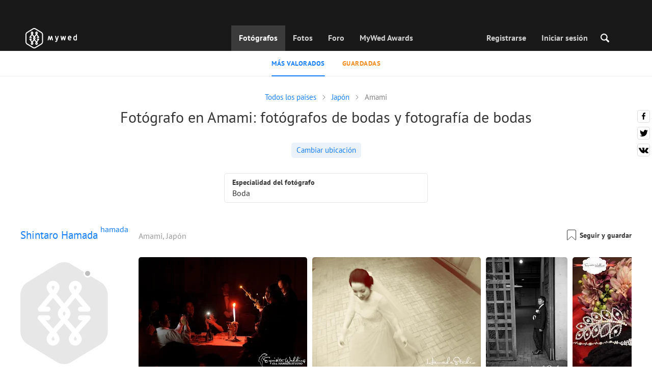

--- FILE ---
content_type: text/html; charset=UTF-8
request_url: https://mywed.com/es/Japan/Amami-wedding-photographers/
body_size: 32838
content:
<!DOCTYPE html>
<html>

<head>
    <link type="image/x-icon" rel="shortcut icon" href="https://cdn2.mywed.com/images/fav-ico/favicon.ico">
<link type="image/png" sizes="16x16" rel="icon" href="https://cdn2.mywed.com/images/fav-ico/favicon-16x16.png">
<link type="image/png" sizes="32x32" rel="icon" href="https://cdn2.mywed.com/images/fav-ico/favicon-32x32.png">
<link type="image/png" sizes="48x48" rel="icon" href="https://cdn2.mywed.com/images/fav-ico/favicon-48x48.png">
<link type="image/png" sizes="96x96" rel="icon" href="https://cdn2.mywed.com/images/fav-ico/favicon-96x96.png">
<link type="image/png" sizes="120x120" rel="icon" href="https://cdn2.mywed.com/images/fav-ico/favicon-120x120.png">
<link type="image/png" sizes="192x192" rel="icon" href="https://cdn2.mywed.com/images/fav-ico/android-icon-192x192.png">
<link sizes="57x57" rel="apple-touch-icon" href="https://cdn2.mywed.com/images/fav-ico/apple-touch-icon-57x57.png">
<link sizes="60x60" rel="apple-touch-icon" href="https://cdn2.mywed.com/images/fav-ico/apple-touch-icon-60x60.png">
<link sizes="72x72" rel="apple-touch-icon" href="https://cdn2.mywed.com/images/fav-ico/apple-touch-icon-72x72.png">
<link sizes="76x76" rel="apple-touch-icon" href="https://cdn2.mywed.com/images/fav-ico/apple-touch-icon-76x76.png">
<link sizes="114x114" rel="apple-touch-icon" href="https://cdn2.mywed.com/images/fav-ico/apple-touch-icon-114x114.png">
<link sizes="120x120" rel="apple-touch-icon" href="https://cdn2.mywed.com/images/fav-ico/apple-touch-icon-120x120.png">
<link sizes="144x144" rel="apple-touch-icon" href="https://cdn2.mywed.com/images/fav-ico/apple-touch-icon-144x144.png">
<link sizes="152x152" rel="apple-touch-icon" href="https://cdn2.mywed.com/images/fav-ico/apple-touch-icon-152x152.png">
<link sizes="180x180" rel="apple-touch-icon" href="https://cdn2.mywed.com/images/fav-ico/apple-touch-icon-180x180.png">
<link color="#404040" rel="mask-icon" href="https://cdn2.mywed.com/images/fav-ico/safari-pinned-tab.svg">
<meta name="msapplication-TileColor" content="#9f00a7">
<meta name="msapplication-square70x70logo" content="https://cdn2.mywed.com/images/fav-ico/mstile-70x70.png">
<meta name="msapplication-TileImage" content="https://cdn2.mywed.com/images/fav-ico/mstile-144x144.png">
<meta name="msapplication-square150x150logo" content="https://cdn2.mywed.com/images/fav-ico/mstile-150x150.png">
<meta name="msapplication-wide310x150logo" content="https://cdn2.mywed.com/images/fav-ico/mstile-310x310.png">
<meta name="msapplication-square310x310logo" content="https://cdn2.mywed.com/images/fav-ico/mstile-310x150.png">
<meta name="application-name" content="MyWed">
<link rel="manifest" href="https://cdn2.mywed.com/images/fav-ico/config/manifest.json">
<meta name="theme-color" content="#ffffff">
<meta name="apple-mobile-web-app-title" content="MyWed">
<meta name="msapplication-TileColor" content="#9f00a7">
<meta name="msapplication-config" content="https://cdn2.mywed.com/images/fav-ico/config/browserconfig.xml">    <meta http-equiv="Content-Type" content="text/html;charset=UTF-8" />
    <title>
        Fotógrafo en Amami – 1 fotógrafo de bodas | Fotografía de boda    </title>
    <meta name="viewport"
          content="width=device-width, initial-scale=1.0, minimum-scale=1.0">
    <meta name="description"
          content="El mejor fotógrafo de bodas en Amami. El precio de cada fotógrafo está especificado aquí. ¡Descubre la fotografía y reportajes de bodas!" />
    <meta name="keywords" content="" />
    <meta property="og:title"
          content="Fotógrafo en Amami – 1 fotógrafo de bodas | Fotografía de boda" />
    <meta property="og:description"
          content="El mejor fotógrafo de bodas en Amami. El precio de cada fotógrafo está especificado aquí. ¡Descubre la fotografía y reportajes de bodas!" />
    <meta property="og:type" content="website" />
    <meta property="og:locale" content="es" />
    <meta property="og:url"
          content="https://mywed.com/es/Japan/Amami-wedding-photographers/" />
    <meta property="og:image" content="" />
    <meta property="og:image:secure_url" content="" />
    <meta property="og:image:type" content="image/jpeg" />
    <meta itemprop="name" content="Fotógrafo en Amami – 1 fotógrafo de bodas | Fotografía de boda">
    <meta itemprop="inLanguage" content="es">
    <meta name="p:domain_verify" content="5b028f4f8d0343d3bc6b1fb4adb8dd35"/>
        
                    <link rel="alternate" type="text/html" hreflang="en" href="https://mywed.com/en/Japan/Amami-wedding-photographers/" title="English" />
        <link rel="alternate" type="text/html" hreflang="it" href="https://mywed.com/it/Japan/Amami-wedding-photographers/" title="Italiano" />
        <link rel="alternate" type="text/html" hreflang="de" href="https://mywed.com/de/Japan/Amami-wedding-photographers/" title="Deutsch" />
        <link rel="alternate" type="text/html" hreflang="fr" href="https://mywed.com/fr/Japan/Amami-wedding-photographers/" title="Français" />
        <link rel="alternate" type="text/html" hreflang="es" href="https://mywed.com/es/Japan/Amami-wedding-photographers/" title="Español" />
        <link rel="alternate" type="text/html" hreflang="pt" href="https://mywed.com/pt/Japan/Amami-wedding-photographers/" title="Português" />
        <link rel="alternate" type="text/html" hreflang="ru" href="https://mywed.com/ru/Japan/Amami-wedding-photographers/" title="Русский" />
        <link rel="alternate" type="text/html" hreflang="uk" href="https://mywed.com/uk/Japan/Amami-wedding-photographers/" title="Українська" />
        <link rel="alternate" type="text/html" hreflang="lv" href="https://mywed.com/lv/Japan/Amami-wedding-photographers/" title="Latviešu" />
        <link rel="alternate" type="text/html" hreflang="lt" href="https://mywed.com/lt/Japan/Amami-wedding-photographers/" title="Lietuvių" />
        <link rel="alternate" type="text/html" hreflang="et" href="https://mywed.com/et/Japan/Amami-wedding-photographers/" title="Eesti" />
        <link rel="alternate" type="text/html" hreflang="pl" href="https://mywed.com/pl/Japan/Amami-wedding-photographers/" title="Polski" />
        <link rel="alternate" type="text/html" hreflang="ro" href="https://mywed.com/ro/Japan/Amami-wedding-photographers/" title="Română" />
        <link rel="alternate" type="text/html" hreflang="sk" href="https://mywed.com/sk/Japan/Amami-wedding-photographers/" title="Slovenčina" />
        <link rel="alternate" type="text/html" hreflang="sr" href="https://mywed.com/sr/Japan/Amami-wedding-photographers/" title="Srpski" />
        <link rel="alternate" type="text/html" hreflang="el" href="https://mywed.com/el/Japan/Amami-wedding-photographers/" title="Ελληνικά" />
        <link rel="alternate" type="text/html" hreflang="cs" href="https://mywed.com/cs/Japan/Amami-wedding-photographers/" title="Čeština" />
        <link rel="alternate" type="text/html" hreflang="hu" href="https://mywed.com/hu/Japan/Amami-wedding-photographers/" title="Magyar" />
        <link rel="alternate" type="text/html" hreflang="nl" href="https://mywed.com/nl/Japan/Amami-wedding-photographers/" title="Nederlands" />
        <link rel="alternate" type="text/html" hreflang="tr" href="https://mywed.com/tr/Japan/Amami-wedding-photographers/" title="Türkçe" />
        <link rel="alternate" type="text/html" hreflang="sv" href="https://mywed.com/sv/Japan/Amami-wedding-photographers/" title="Svenska" />
        <link rel="alternate" type="text/html" hreflang="fi" href="https://mywed.com/fi/Japan/Amami-wedding-photographers/" title="Suomi" />
        <link rel="alternate" type="text/html" hreflang="da" href="https://mywed.com/da/Japan/Amami-wedding-photographers/" title="Dansk" />
        <link rel="alternate" type="text/html" hreflang="no" href="https://mywed.com/no/Japan/Amami-wedding-photographers/" title="Norsk" />
        <link rel="alternate" type="text/html" hreflang="id" href="https://mywed.com/id/Japan/Amami-wedding-photographers/" title="Indonesia" />
        <link rel="alternate" type="text/html" hreflang="vi" href="https://mywed.com/vi/Japan/Amami-wedding-photographers/" title="Tiếng Việt" />
        <link rel="alternate" type="text/html" hreflang="ja" href="https://mywed.com/ja/Japan/Amami-wedding-photographers/" title="日本語" />
        <link rel="alternate" type="text/html" hreflang="zh" href="https://mywed.com/zh/Japan/Amami-wedding-photographers/" title="简体中文" />
        <link rel="alternate" type="text/html" hreflang="tw" href="https://mywed.com/tw/Japan/Amami-wedding-photographers/" title="繁體中文" />
        <link rel="alternate" type="text/html" hreflang="hi" href="https://mywed.com/hi/Japan/Amami-wedding-photographers/" title="हिंदी" />
        <link rel="alternate" type="text/html" hreflang="th" href="https://mywed.com/th/Japan/Amami-wedding-photographers/" title="ภาษาไทย" />
        <link rel="alternate" type="text/html" hreflang="tl" href="https://mywed.com/tl/Japan/Amami-wedding-photographers/" title="Filipino" />
        <link rel="alternate" type="text/html" hreflang="ms" href="https://mywed.com/ms/Japan/Amami-wedding-photographers/" title="Malaysia" />
    <meta name="google-site-verification" content="NU8HRzRQ0MS-f8fzXk6iidPPwQe5P4PoqtF978PFX-g" />
<meta name="facebook-domain-verification" content="2kufpheb14vyxux9ifu9youcmrf5de" />    
        <link rel='preload' href='https://cdn2.mywed.com/fonts/PTSans/PTSans-Regular.woff' as='font' type='font/woff' crossorigin />
    <link rel='preload' href='https://cdn2.mywed.com/fonts/PTSans/PTSans-Bold.woff' as='font' type='font/woff' crossorigin />

    <!-- < CRITICAL STYLES > -->
    <link rel="stylesheet" type="text/css" media="screen"
          href="https://cdn2.mywed.com/styles-min/GULP/global.v39.css" />
            <link rel="stylesheet" type="text/css" media="screen"
              href="https://cdn2.mywed.com/styles-min/GULP/menu.v31.css" />
        
    
    
            <link rel="stylesheet" type="text/css" media="screen"
              href="https://cdn2.mywed.com/styles-min/GULP/pages/catalog.v61.css" />
    
    
    
    
    
        

    <!-- </ CRITICAL STYLES > -->

    
    <link rel="preload" href="https://cdn2.mywed.com/styles-min/GULP/global-defer.v14.css" as="style"
          onload="this.onload=null;this.rel='stylesheet'">
    <noscript>
        <link rel="stylesheet" href="https://cdn2.mywed.com/styles-min/GULP/global-defer.v14.css">
    </noscript>

    <script>
    var myWedState = {
        /* temporary data */
        temporary: {},
        /* socket handler storage */
        socketHandlers: {
            log: function (data) {
                console.log(data);
            }
        },
        modules: {
            hummerjs: `https://cdn2.mywed.com/scripts-min/GULP/modules/hummerjs.v1.js`,
        },
        /* notification method */
        notification: function (desc) {
            console.log('%c MyWed notification:', 'background: #222; color: #ff0000; border-radius: 3px;', desc);
        },
        /* user data */
        user: {
            login: false,
            userName: '',
            id: '',
        },
        mobileMenu: { top: 50, bottom: 60 },
        isTest: true,
        sessName: 'sess_id',
        noLgbt: false,
        translations: {},
    };

    var current_lang = 'es';
    var conMenu = false;
    var userLogged = false;
    var tempBannerShow = false;
    var targetBlankText = "Abrir en una nueva pestaña";
    var urlApi = 'https://api.mywed.com';
    var imageBaseUrl = 'https://cdn2.mywed.com/images/';
    var slugForQueryAdv = {
        country: "Japan",
        city: "Amami-wedding-photographers"    };
    var qualityPhoto = '80';

    const PHONE_PHOTO_VERTICAL_WIDTH_ASPECT = 8;
    const PHONE_PHOTO_VERTICAL_HEIGHT_ASPECT = 11;
    const PHONE_PHOTO_HORIZONTAL_HEIGHT_ASPECT = 2;
    const PHONE_PHOTO_HORIZONTAL_WIDTH_ASPECT = 3;
    const PHONE_STORY_SLIDER_WIDTH_ASPECT = 2;
    const PHONE_STORY_SLIDER_HEIGHT_ASPECT = 3;
    const HORIZONTAL_RATIO_STRICT = PHONE_PHOTO_HORIZONTAL_WIDTH_ASPECT / PHONE_PHOTO_HORIZONTAL_HEIGHT_ASPECT;
    const VERTICAL_RATIO_STRICT = PHONE_PHOTO_VERTICAL_WIDTH_ASPECT / PHONE_PHOTO_VERTICAL_HEIGHT_ASPECT;
    const SLIDER_RATIO_STRICT = PHONE_STORY_SLIDER_WIDTH_ASPECT / PHONE_STORY_SLIDER_HEIGHT_ASPECT;

    /* LANGUAGES LIST */
    
    myWedState.locale = {
        list: JSON.parse('[{"locale":"en","name":"English"},{"locale":"it","name":"Italiano"},{"locale":"de","name":"Deutsch"},{"locale":"fr","name":"Fran\u00e7ais"},{"locale":"es","name":"Espa\u00f1ol"},{"locale":"pt","name":"Portugu\u00eas"},{"locale":"ru","name":"\u0420\u0443\u0441\u0441\u043a\u0438\u0439"},{"locale":"uk","name":"\u0423\u043a\u0440\u0430\u0457\u043d\u0441\u044c\u043a\u0430"},{"locale":"lv","name":"Latvie\u0161u"},{"locale":"lt","name":"Lietuvi\u0173"},{"locale":"et","name":"Eesti"},{"locale":"pl","name":"Polski"},{"locale":"ro","name":"Rom\u00e2n\u0103"},{"locale":"sk","name":"Sloven\u010dina"},{"locale":"sr","name":"Srpski"},{"locale":"el","name":"\u0395\u03bb\u03bb\u03b7\u03bd\u03b9\u03ba\u03ac"},{"locale":"cs","name":"\u010ce\u0161tina"},{"locale":"hu","name":"Magyar"},{"locale":"nl","name":"Nederlands"},{"locale":"tr","name":"T\u00fcrk\u00e7e"},{"locale":"sv","name":"Svenska"},{"locale":"fi","name":"Suomi"},{"locale":"da","name":"Dansk"},{"locale":"no","name":"Norsk"},{"locale":"id","name":"Indonesia"},{"locale":"vi","name":"Ti\u1ebfng Vi\u1ec7t"},{"locale":"ja","name":"\u65e5\u672c\u8a9e"},{"locale":"zh","name":"\u7b80\u4f53\u4e2d\u6587"},{"locale":"tw","name":"\u7e41\u9ad4\u4e2d\u6587"},{"locale":"hi","name":"\u0939\u093f\u0902\u0926\u0940"},{"locale":"th","name":"\u0e20\u0e32\u0e29\u0e32\u0e44\u0e17\u0e22"},{"locale":"tl","name":"Filipino"},{"locale":"ms","name":"Malaysia"}]'),
        current: JSON.parse('{"locale":"es","name":"Espa\u00f1ol"}'),
        api: "/es/ajax/user/change-locale/"
    };

    /* CURRENCIES LIST */
    /* каждый элемент $listCurrencies должен быть одного формата, что и $currentCurrencies */
    
    myWedState.currencie = {
        list: JSON.parse('[{\"name\":\"USD\",\"title\":\"D\\u00f3lar estadounidense\",\"min\":\"15\",\"max\":\"600\",\"step\":5,\"price\":\"1\"},{\"name\":\"EUR\",\"title\":\"Euro\",\"min\":\"15\",\"max\":\"600\",\"step\":5,\"price\":\"0.85\"},{\"name\":\"ARS\",\"title\":\"Peso Argentino\",\"min\":\"20000\",\"max\":\"1000000\",\"step\":5000,\"price\":\"1435.13\"},{\"name\":\"BOB\",\"title\":\"Boliviano\",\"min\":\"100\",\"max\":\"4000\",\"step\":25,\"price\":\"6.91\"},{\"name\":\"CLP\",\"title\":\"Peso chileno\",\"min\":\"15000\",\"max\":\"550000\",\"step\":5000,\"price\":\"889.1\"},{\"name\":\"COP\",\"title\":\"Peso colombiano\",\"min\":\"55000\",\"max\":\"2000000\",\"step\":25000,\"price\":\"3670.44\"},{\"name\":\"CRC\",\"title\":\"Col\\u00f3n costarricense\",\"min\":\"7500\",\"max\":\"300000\",\"step\":2500,\"price\":\"487.73\"},{\"name\":\"DOP\",\"title\":\"Peso Dominicano\",\"min\":\"1000\",\"max\":\"35000\",\"step\":250,\"price\":\"62.99\"},{\"name\":\"GTQ\",\"title\":\"Quetzal Guatemalteco\",\"min\":\"100\",\"max\":\"4500\",\"step\":50,\"price\":\"7.67\"},{\"name\":\"MXN\",\"title\":\"Peso mexicano\",\"min\":\"250\",\"max\":\"10000\",\"step\":100,\"price\":\"17.62\"},{\"name\":\"PEN\",\"title\":\"Sol peruano\",\"min\":\"50\",\"max\":\"2000\",\"step\":10,\"price\":\"3.36\"},{\"name\":\"UYU\",\"title\":\"Peso uruguayo\",\"min\":\"550\",\"max\":\"25000\",\"step\":250,\"price\":\"38.4\"},{\"name\":\"VES\",\"title\":\"Bol\\u00edvar venezolano\",\"min\":\"5000\",\"max\":\"200000\",\"step\":1000,\"price\":\"343.94\"}]'),
        current: JSON.parse('{\"currency_id\":20,\"name\":\"EUR\",\"title\":\"Euro\",\"date\":\"2026-01-21 05:00:02.221241\",\"price\":\"0.85\",\"prefix\":\"\\u20ac\",\"postfix\":null,\"volume\":1,\"show\":true,\"default\":false,\"max\":\"600\",\"min\":\"15\",\"position\":2,\"step\":5,\"catalog_intervals\":\"[[10,5],[5,10],[8,25],[12,50]]\"}'),
        api: "/es/ajax/user/set-currency/"
    }
    var isCanUseWebp = false;
    //https://developers.google.com/speed/webp/faq

    function check_webp_feature(feature, callback) {
        var kTestImages = {
            lossy: 'UklGRiIAAABXRUJQVlA4IBYAAAAwAQCdASoBAAEADsD+JaQAA3AAAAAA',
            lossless: 'UklGRhoAAABXRUJQVlA4TA0AAAAvAAAAEAcQERGIiP4HAA==',
            alpha: 'UklGRkoAAABXRUJQVlA4WAoAAAAQAAAAAAAAAAAAQUxQSAwAAAARBxAR/Q9ERP8DAABWUDggGAAAABQBAJ0BKgEAAQAAAP4AAA3AAP7mtQAAAA==',
            animation: 'UklGRlIAAABXRUJQVlA4WAoAAAASAAAAAAAAAAAAQU5JTQYAAAD/////AABBTk1GJgAAAAAAAAAAAAAAAAAAAGQAAABWUDhMDQAAAC8AAAAQBxAREYiI/gcA',
        };
        var img = new Image();
        img.onload = function () {
            var result = img.width > 0 && img.height > 0;
            callback(feature, result);
        };
        img.onerror = function () {
            callback(feature, false);
        };
        img.src = 'data:image/webp;base64,' + kTestImages[feature];
    }

    const defaultDebugColor = window.matchMedia('(prefers-color-scheme: dark)').matches ? 'white' : 'black';

    var debugLog = (text, ...args) => {
        console.log(`%c[DEBUG] ${text}`, 'color: green;', JSON.stringify(args));
    };

    var mwdebug = (msg, clr = defaultDebugColor) => {
        if (!0) return;
        console.log(`%c${typeof msg == 'object' ? JSON.stringify(msg, null, 4) : msg}`, `color:${clr};`);
    };

    check_webp_feature('lossy', (f, res) => {
        isCanUseWebp = res;
        // console.info('webp ' + isCanUseWebp, (performance.now() - time1).toFixed(1) + ' ms');
    });

    const prepareUrl = function (url, w, h, l, c, rw, fSoften, multiplier, cache, original) {
        if (!url) return false;

                        url = url.replace(/lh3.googleusercontent.com/i, `img.mywed.com`);
                
        if (!multiplier) multiplier = window.devicePixelRatio > 1 ? window.devicePixelRatio : 1;
        cache = typeof cache == 'undefined' ? `30` : cache

        var params = [];

        if (w) params.push('w' + (w * multiplier).toFixed());
        if (h) params.push('h' + (h * multiplier).toFixed());
        if (c) params.push('c');
        if (isCanUseWebp) params.push('rw');
        else if (l) params.push('l' + l);
        if (fSoften) params.push('fSoften' + fSoften);
        if (cache) params.push('e' + cache);
        if (original) params.push('s0');
        return params.length ? url + '=' + params.join('-') : url;
    };

    (function () {
        const COOKIE_NAME = '_des';
        const COOKIE_DAYS = 365;
        const getCookieDomain = () => {
            return '.' + location.hostname.replace('www.', '').replace('static.', '');
        };
        const cookieDomain = getCookieDomain();
        const domainStr = cookieDomain ? `;domain=${cookieDomain}` : '';
        const setCookie = (name, value, days) => {
            const d = new Date();
            d.setTime(d.getTime() + days * 24 * 60 * 60 * 1000);
            document.cookie = `${name}=${value};path=/;expires=${d.toUTCString()}${domainStr};SameSite=Lax`;
        };
        const deleteCookie = (name) => {
            document.cookie = `${name}=;path=/;expires=Thu, 01 Jan 1970 00:00:00 GMT${domainStr};SameSite=Lax`;
        };
        const hasCookie = (name) => {
            return document.cookie.split('; ').some(c => c.split('=')[0] === name);
        };
        window.onToggleDesign = function() {
            if (hasCookie(COOKIE_NAME)) {
                deleteCookie(COOKIE_NAME);
            } else {
                setCookie(COOKIE_NAME, '1', COOKIE_DAYS);
            }
            location.reload();
        }
    })();

    if (window.matchMedia('(hover: hover)').matches) {
        //эффект ховера радужных кнопок
        document.addEventListener(
            'mouseover',
            (e) => {
                if (!e.target.closest('.mw-btn--theme-rainbow:not(._activated)')) return;
                console.log('init');
                const btn = e.target.closest('.mw-btn--theme-rainbow');
                btn.classList.add('_activated');

                let inter;
                const target = 0;
                const start = parseInt(window.getComputedStyle(btn).getPropertyValue('--deg'));
                let current = start;
                let next;
                let x = 50,
                    y = 50,
                    angle = 180;

                const mousemove = (e) => {
                    const newX = Math.floor((e.offsetX / e.currentTarget.offsetWidth) * 100);
                    const newY = Math.floor((e.offsetY / e.currentTarget.offsetHeight) * 100);
                    x = newX;
                    y = newY;
                    btn.style.setProperty('--x', `${x}%`);
                    btn.style.setProperty('--y', `${y}%`);

                    const dx = e.offsetX - 0.5 * e.currentTarget.offsetWidth;
                    const dy = e.offsetY - 0.5 * e.currentTarget.offsetHeight;
                    const newAngle = (Math.atan2(dy, dx) * 180) / Math.PI;
                    angle = newAngle;

                    btn.style.setProperty('--deg', `${angle}deg`);
                };
                btn.addEventListener('mouseenter', () => {
                    btn.classList.add('_hover');
                    btn.closest('.mw-btn-group')?.classList.add('_hover');
                });
                btn.addEventListener('mousemove', mousemove);
                btn.addEventListener('mouseleave', (e) => {
                    clearInterval(inter);
                    btn.classList.remove('_hover');
                    btn.closest('.mw-btn-group')?.classList.remove('_hover');
                    inter = setInterval(() => {
                        angle = Math.abs(angle);
                        if ((x == 50) & (y == 50) && angle == 180) {
                            clearInterval(inter);
                        }
                        if (x >= 50 && x < 60) {
                            x = 50;
                        } else if (x < 50) {
                            x += 10;
                        } else if (x >= 60) {
                            x -= 10;
                        }

                        if (y >= 50 && y < 60) {
                            y = 50;
                        } else if (y < 50) {
                            y += 10;
                        } else if (y >= 60) {
                            y -= 10;
                        }

                        if (angle >= 180) {
                            angle = 180;
                        } else {
                            angle += 10;
                        }
                        btn.style.setProperty('--deg', `${angle}deg`);
                        btn.style.setProperty('--x', `${x}%`);
                        btn.style.setProperty('--y', `${y}%`);
                    }, 4);
                });
            },
            {
                passive: true,
            },
        );
    }
</script>
    <script>
    var queryStringBanner = '&positions=0,1,4&role=0';
    </script>    <!-- cdn2 prediction -->
<script>
    function cdnError(msg) {
        console.log('cdn error, reload page', msg);
        var date = new Date(new Date().getTime() + 3600 * 1000 * 3);
        document.cookie = "CDN1Only2=1; path=/; secure; domain=mywed.com; expires=" + date.toUTCString()
        document.location.reload(true)
    }
    (new Promise((resolve, reject) => {
        fetch('https://lh3.googleusercontent.com/gz8cEYrRUPUoaxDAGjFMK6EU52nRCpTbC8Zt0qlyzrogEcKOqSnJgpeYmoLXRq3Pjbirta-xRHywd58aPUry9D8r_GlBYvkq9ilM_dQ=w1-h1-e30', { method: 'HEAD' })
            .then(e => e.status == 200 ? resolve() : reject())
            .catch(reject)
        setTimeout(reject, 3140);
    }))
        .then(() => console.log('googleusercontent ok'))
        .catch(e => cdnError('googleusercontent'))
</script>
<script onerror="cdnError('checkCDN.js')" src="https://cdn2.mywed.com/scripts-min/GULP/checkCDN.v5.js"></script></head>

<body class="adaptive mobile new-menu opt index guest in-catalog in-catalog-popular page-lang-es" itemscope
      itemtype="https://schema.org/WebPage">
    <style id="multi-popup-inline-styles"></style>
<div class="mw-popup-wrapper" css-path="https://cdn2.mywed.com/styles-min/GULP/popup.v132.css">
    <div class="mw-popup">
        <div class="mw-popup__close js-close-multi-popup">
            <div></div>
        </div>
        <div class="mw-popup__content">
            <div class="popup-preloader">
                <div class="preloader">
                    <div></div>
                    <div></div>
                    <div></div>
                    <div></div>
                    <div></div>
                    <div></div>
                    <div></div>
                    <div></div>
                    <div></div>
                    <div></div>
                </div>
            </div>
            <!-- dynamic content-->
        </div>
    </div>
</div>
<div class="popup-out" css-path="https://cdn2.mywed.com/styles-min/GULP/popup.v132.css">
    <div class="popup">
        <div class="popup__close js-close-multi-popup"></div>
        <div class="popup__content">

            <div class="popup-preloader">
                <div class="preloader">
                    <div></div>
                    <div></div>
                    <div></div>
                    <div></div>
                    <div></div>
                    <div></div>
                    <div></div>
                    <div></div>
                    <div></div>
                    <div></div>
                </div>
            </div>
            <!-- dynamic content-->
        </div>
    </div>
</div>

<script>
    var multiPopupModules = {

        /**
         * Попап выбора категорий на форуме
         */
        categoriesForumOpen: {
            layout: '/multi-popup/categories-forum-open/',
            scripts: [
                'https://cdn2.mywed.com/scripts-min/GULP/multiPopup/menu/categoriesForum.v2.js',
            ],
        },

        /**
         * Попап выбора категорий в ленте
         */
        categoriesLentaOpen: {
            layout: '/multi-popup/categories-lenta-open/',
            scripts: [
                'https://cdn2.mywed.com/scripts-min/GULP/multiPopup/menu/categoriesLenta.v3.js',
            ],
        },

        /**
         * Попап профиля в нижнем меню
         */
        profileMenuOpen: {
            layout: '/multi-popup/profile-menu-open/',
        },

        /**
         * Попап выоора типа ибзбранных в нижнем меню
         */
        favoritesSection: {
            layout: '/multi-popup/favorites-section/',
        },

        /**
         * Main info for grabbed user
         */
        welcome: {
            layout: '/multi-popup/welcome/',
            scripts: [
                'https://cdn2.mywed.com/scripts-min/GULP/multiPopup/popupDevice.v14.js',
                'https://cdn2.mywed.com/scripts-min/GULP/multiPopup/welcome.v46.js'
            ],
            rules: [myWedState.user.login, false],
        },

        appendContent: {
            layout: '/multi-popup/append-content/',
            scripts: [
                'https://cdn2.mywed.com/scripts-min/GULP/multiPopup/appendContent.v5.js',
            ],
            isCache: true,
        },

        appendContentNew: {
            layout: '/multi-popup/append-content-new/',
            scripts: [
                'https://cdn2.mywed.com/scripts-min/GULP/multiPopup/appendContentNew.v2.js',
            ],
            isCache: true,
        },

        /**
         * Thanks for grabbed users
         */
        thanks: {
            layout: '/multi-popup/thanks/',
            scripts: [
                'https://cdn2.mywed.com/scripts-min/GULP/multiPopup/thanks.v4.js',
            ],
        },

        /**
         * Authorization
         */
        login: {
            layout: '/multi-popup/login/?test=',
            scripts: [
                'https://cdn2.mywed.com/scripts-min/GULP/modules/MWLoginRegistration.v16.js',
                'https://cdn2.mywed.com/scripts-min/GULP/multiPopup/popupDevice.v14.js',
                'https://cdn2.mywed.com/scripts-min/GULP/multiPopup/login.v14.js',
                'https://cdn2.mywed.com/scripts-min/GULP/multiPopup/registration/social-sdk.v12.js',
            ],
        },

        /**
         * Registration
         */
        registration: {
            layout: '/multi-popup/registration/?test=',
            scripts: [
                'https://cdn2.mywed.com/scripts-min/GULP/modules/MWLoginRegistration.v16.js',
                'https://cdn2.mywed.com/scripts-min/GULP/multiPopup/popupDevice.v14.js',
                'https://cdn2.mywed.com/scripts-min/GULP/multiPopup/registration/registration.v11.js',
                'https://cdn2.mywed.com/scripts-min/GULP/multiPopup/registration/social-sdk.v12.js',
            ],
        },

        /**
         * Login OR Register
         */
        loginOrRegister: {
            layout: '/multi-popup/login-or-register/?test=',
            scripts: [
                'https://cdn2.mywed.com/scripts-min/GULP/modules/MWLoginRegistration.v16.js',
                'https://cdn2.mywed.com/scripts-min/GULP/multiPopup/loginOrRegister.v5.js',
            ],
        },

        /**
         * Confirm phone
         */
        phoneConfirm: {
            layout: '/multi-popup/phone-confirm/',
            scripts: [
                'https://cdn2.mywed.com/scripts-min/GULP/modules/MWLoginRegistration.v16.js',
                'https://cdn2.mywed.com/scripts-min/GULP/multiPopup/phone-confirm.v27.js',
            ],
        },

        /**
         * Change login
         */
        loginChange: {
            layout: '/multi-popup/login-change/?test=',
            scripts: [
                'https://cdn2.mywed.com/scripts-min/GULP/modules/MWLoginRegistration.v16.js',
                'https://cdn2.mywed.com/scripts-min/GULP/multiPopup/popupDevice.v14.js',
                'https://cdn2.mywed.com/scripts-min/GULP/multiPopup/editProfile/change-login.v13.js',
            ],
            isCache: true,
        },

        /**
         * Change email
         */
        emailChange: {
            layout: '/multi-popup/email-change/?test=',
            scripts: [
                'https://cdn2.mywed.com/scripts-min/GULP/modules/MWLoginRegistration.v16.js',
                'https://cdn2.mywed.com/scripts-min/GULP/multiPopup/popupDevice.v14.js',
                'https://cdn2.mywed.com/scripts-min/GULP/multiPopup/editProfile/change-email.v16.js',
            ],
        },

        /**
         * Change password
         */
        passwordChange: {
            layout: '/multi-popup/password-change/?test=',
            scripts: [
                'https://cdn2.mywed.com/scripts-min/GULP/modules/MWLoginRegistration.v16.js',
                'https://cdn2.mywed.com/scripts-min/GULP/multiPopup/popupDevice.v14.js',
                'https://cdn2.mywed.com/scripts-min/GULP/multiPopup/editProfile/change-password.v9.js',
            ],
        },

        /**
         * City pay request
         */
        citiesPay: {
            layout: '/multi-popup/cities-pay/',
            scripts: [
                'https://cdn2.mywed.com/scripts-min/GULP/multiPopup/editProfile/cities-pay.v7.js',
            ],
        },

        /**
         * City change pay request
         */
        citiesPayChange: {
            layout: '/multi-popup/cities-pay-change/',
            scripts: [
                'https://cdn2.mywed.com/scripts-min/GULP/multiPopup/editProfile/cities-pay-change.v16.js',
            ],
        },

        /**
         * Text about user
         */
        aboutByLanguages: {
            layout: '/multi-popup/about-by-languages/',
            scripts: [
                'https://cdn2.mywed.com/scripts-min/GULP/multiPopup/popupDevice.v14.js',
                'https://cdn2.mywed.com/scripts-min/GULP/multiPopup/editProfile/about-by-languages.v13.js',
            ],
        },

        /**
         * Request to photographer
         */
        photographerRequest: {
            layout: '/multi-popup/photographer-request/',
            scripts: [
                `https://cdn2.mywed.com/scripts-min/countries-new.v11.js`,
                'https://cdn2.mywed.com/scripts-min/GULP/modules/MWLoginRegistration.v16.js',
                'https://cdn2.mywed.com/scripts-min/GULP/modules/MWDropdown.v5.js',
                'https://cdn2.mywed.com/scripts-min/GULP/modules/ClickMiddlewares.v1.js',
                'https://cdn2.mywed.com/scripts-min/GULP/modules/InfoMessages.v3.js',
                'https://cdn2.mywed.com/scripts-min/GULP/modules/pikaday.v1.js',
                'https://cdn2.mywed.com/scripts-min/GULP/locales/es.v1.js',
                'https://cdn2.mywed.com/scripts-min/GULP/multiPopup/popupDevice.v14.js',
                'https://cdn2.mywed.com/scripts-min/GULP/multiPopup/photographerRequest.v7.js',
            ],
        },

        /**
         * Change city
         */
        noticeChangeCity: {
            layout: '/multi-popup/notice-change-city/',
            scripts: [
                'https://cdn2.mywed.com/scripts-min/GULP/multiPopup/popupDevice.v14.js',
                'https://cdn2.mywed.com/scripts-min/GULP/multiPopup/editProfile/notice-change-city.v6.js',
            ],
        },

        /**
         * Award winner popup
         */
        awardWinnerPopup: {
            layout: '/multi-popup/award-winner/',
            scripts: [
                'https://cdn2.mywed.com/scripts-min/GULP/multiPopup/award/award-winner.v3.js',
            ],
        },

        /**
         * Award popup
         */
        awardPopup: {
            layout: '/multi-popup/competition/',
            scripts: [
                'https://cdn2.mywed.com/scripts-min/GULP/modules/ClickMiddlewares.v1.js',
                'https://cdn2.mywed.com/scripts-min/GULP/modules/InfoMessages.v3.js',
                'https://cdn2.mywed.com/scripts-min/GULP/multiPopup/popupDevice.v14.js',
                'https://cdn2.mywed.com/scripts-min/GULP/multiPopup/award/competition.v21.js',
            ],
        },

        competitionPrizes: {
            layout: '/multi-popup/competition-prizes/',
            scripts: [
                'https://cdn2.mywed.com/scripts-min/GULP/multiPopup/popupDevice.v14.js',
                'https://cdn2.mywed.com/scripts-min/GULP/multiPopup/award/competitionPrizes.v3.js',
            ],
        },

        awardPromo: {
            layout: '/multi-popup/award-promo/',
        },
        /**
         * Family Award popup for series
         */
        familySeriesAwardPopup: {
            layout: '/multi-popup/family-award-series/',
            scripts: [
                'https://cdn2.mywed.com/scripts-min/GULP/multiPopup/popupDevice.v14.js',
                'https://cdn2.mywed.com/scripts-min/GULP/multiPopup/award/award2019.v43.js',
            ],
        },

        /**
         * Family Award popup for photo
         */
        familyPhotoAwardPopup: {
            layout: '/multi-popup/family-award-photo/',
            scripts: [
                'https://cdn2.mywed.com/scripts-min/GULP/multiPopup/popupDevice.v14.js',
                'https://cdn2.mywed.com/scripts-min/GULP/multiPopup/award/award2019.v43.js',
            ],
        },

        /**
         * Coupons
         */
        proNew: {
            layout: '/multi-popup/pro-new/',
            scripts: [
                'https://cdn2.mywed.com/scripts-min/GULP/multiPopup/popupDevice.v14.js',
                'https://cdn2.mywed.com/scripts-min/GULP/multiPopup/pronew/pro-new.v8.js',
            ],
        },

        /**
         * Delete story, comment or photo
         */
        delete: {
            layout: '/multi-popup/delete/',
            scripts: [
                'https://cdn2.mywed.com/scripts-min/GULP/multiPopup/delete.v5.js',
            ],
            isCache: true,
        },
        
        unlinkWhatsapp: {
            layout: '/multi-popup/unlink-whatsapp/',
            scripts: [
                'https://cdn2.mywed.com/scripts-min/GULP/multiPopup/unlink-whatsapp.v1.js',
            ],
        },
        /**
         * Admin delete story, photo
         */
        adminDeleteFeedItem: {
            layout: '/multi-popup/admin-delete-feed-item/',
            scripts: [
                'https://cdn2.mywed.com/scripts-min/GULP/multiPopup/admin/deleteFeedItem.v2.js',
            ],
        },

        /**
         * Admin delete story
         */
        adminDeleteStory: {
            layout: '/multi-popup/admin-delete-story/',
            scripts: [
                'https://cdn2.mywed.com/scripts-min/GULP/multiPopup/admin/deleteStory.v5.js',
            ],
        },

        /**
         * Admin delete photo
         */
        adminDeletePhoto: {
            layout: '/multi-popup/admin-delete-photo/',
            scripts: [
                'https://cdn2.mywed.com/scripts-min/GULP/multiPopup/admin/deletePhoto.v9.js',
            ],
        },

        /**
         * Decline user
         */
        declineUser: {
            layout: '/multi-popup/decline-user/',
            scripts: [
                'https://cdn2.mywed.com/scripts-min/GULP/multiPopup/admin/declineUser.v4.js',
            ],
        },

        /**
         * Photo details
         */
        photoDetails: {
            layout: '/multi-popup/photo-details/',
            scripts: [
                'https://cdn2.mywed.com/scripts-min/GULP/multiPopup/photo/details.v8.js',
            ],
        },

        /**
         * Photo likes
         */
        photoLikes: {
            layout: '/multi-popup/photo-likes/',
            scripts: [
                'https://cdn2.mywed.com/scripts-min/GULP/multiPopup/photo/likes.v13.js',
            ],
        },

        /**
         * Photo share
         */
        photoShare: {
            layout: '/multi-popup/photo-share/',
            scripts: [
                'https://cdn2.mywed.com/scripts-min/GULP/multiPopup/yashare.v5.js',
                'https://cdn2.mywed.com/scripts-min/GULP/multiPopup/photo/share.v6.js',
            ],
        },

        /**
         * Share
         */
        share: {
            layout: '/multi-popup/share/',
            scripts: [
                'https://cdn2.mywed.com/scripts-min/GULP/multiPopup/yashare.v5.js',
                'https://cdn2.mywed.com/scripts-min/GULP/multiPopup/share.v6.js',
            ],
        },

        /**
         * Show phone in profile
         */
        showPhone: {
            layout: '/multi-popup/show-phone/',
            scripts: [
                'https://cdn2.mywed.com/scripts-min/GULP/multiPopup/showPhone.v20.js',
            ],
        },

        /**
         * Connect vimeo
         */
        vimeo: {
            layout: '/multi-popup/vimeo/',
            scripts: [
                'https://cdn2.mywed.com/scripts-min/GULP/multiPopup/popupDevice.v14.js',
                'https://cdn2.mywed.com/scripts-min/GULP/multiPopup/videos/vimeo.v6.js',
            ],
        },

        /**
         * Site rules
         */
        siteRules: {
            layout: '/multi-popup/site-rules/',
        },

        /**
         * Photo rules
         */
        photoRules: {
            layout: '/multi-popup/photo-rules/',
            scripts: [
                'https://cdn2.mywed.com/scripts-min/GULP/multiPopup/photoRules.v4.js',
            ],
        },

        /**
         * Favorites
         */
        favorites: {
            layout: '/multi-popup/favorites/',
            scripts: [
                'https://cdn2.mywed.com/scripts-min/GULP/multiPopup/favorites.v17.js',
            ],
        },

        /**
         * My favorites
         */
        myFavorites: {
            layout: '/multi-popup/my-favorites/',
            scripts: [
                'https://cdn2.mywed.com/scripts-min/GULP/multiPopup/favorites.v17.js',
            ],
        },

        /**
         * Join mywed pro
         */
        getPro: {
            layout: '/multi-popup/get-pro/',
            scripts: [
                'https://cdn2.mywed.com/scripts-min/GULP/multiPopup/getPro.v4.js',
            ],
        },

        /**
         * Profile grabbed
         */
        profileGrabbed: {
            layout: '/multi-popup/profile-grabbed/',
        },

        /**
         * Category description
         */
        categoryDescription: {
            layout: '/multi-popup/category-description/',
            scripts: [
                'https://cdn2.mywed.com/scripts-min/GULP/multiPopup/categories/categoryDescription.v10.js',
            ],
        },

        /**
         * Category price
         */
        categoryPrice: {
            layout: '/multi-popup/category-price/',
            scripts: [
                'https://cdn2.mywed.com/scripts-min/GULP/modules/noUiSlider.v2.js',
                'https://cdn2.mywed.com/scripts-min/GULP/multiPopup/categories/categoryPrice.v24.js',
            ],
        },

        /**
         * Buy category
         */
        buyCategory: {
            layout: '/multi-popup/buy-category/',
            scripts: [
                'https://cdn2.mywed.com/scripts-min/GULP/multiPopup/categories/buyCategory.v6.js',
            ],
        },

        /**
         * Price list
         */
        priceList: {
            layout: '/multi-popup/price-list/',
            scripts: [
                'https://cdn2.mywed.com/scripts-min/GULP/multiPopup/priceList.v4.js',
            ],
        },

        /**
         * Adjust categories
         */
        adjustCategories: {
            layout: '/multi-popup/adjust-categories/',
            scripts: [
                'https://cdn2.mywed.com/scripts-min/GULP/multiPopup/adjustCategories.v5.js',
            ],
        },

        /**
         * Adjust categories
         */
        tender: {
            layout: '/multi-popup/tender/',
            scripts: [
                'https://cdn2.mywed.com/scripts-min/GULP/modules/noUiSlider.v2.js',
                'https://cdn2.mywed.com/scripts-min/GULP/modules/MWRangeSlider.v2.js',
                'https://cdn2.mywed.com/scripts-min/GULP/locales/es.v1.js',
                'https://cdn2.mywed.com/scripts-min/GULP/multiPopup/popupDevice.v14.js',
                'https://cdn2.mywed.com/scripts-min/GULP/multiPopup/tender.v7.js',
            ],
            isCache: true,
        },

        /**
         * Жалобы
         */
        report: {
            layout: '/multi-popup/report/',
            scripts: [
                'https://cdn2.mywed.com/scripts-min/GULP/multiPopup/report.v1.js',
            ],
        },

        /**
         * Каталог - выбор города/страны
         */
        catalogPlace: {
            layout: '/multi-popup/catalog-place/',
            scripts: [
                `https://cdn2.mywed.com/scripts-min/countries-new.v11.js`,
                'https://cdn2.mywed.com/scripts-min/GULP/multiPopup/catalog-place.v10.js',
            ],
        },

        /**
         * Голосование жюри
         */
        juryVotes: {
            layout: '/multi-popup/jury-votes/',
            scripts: [
                'https://cdn2.mywed.com/scripts-min/GULP/multiPopup/juryVotes.v4.js',
            ],
        },
    }
</script>

<script>
    myWedState.multiPopup = {}; /* storage common classes for popups */

    /* list popups for showing */
    myWedState.multiPopup.needToShowPopups = {
        welcome: false    }

    /* popup content wrapper */
    myWedState.multiPopup.POPUPCONTENT = document.querySelector('.popup__content');
</script>
<div id="top-b">        <div id="tb_c" style="background-color: #191919; width: 100%; height: 50px; overflow: hidden;">
            <div id="b1" style="display: inline; width: 2600px; height: 50px; padding: 0px;">
                <a href=""><span style="display: block;height: 50px;"></span></a>
            </div>
        </div></div><div class="svg-masks">
    <svg width="36" height="36" baseProfile="full" version="1.2">
        <defs>
            <mask id="userpicmask-36" maskUnits="userSpaceOnUse" maskContentUnits="userSpaceOnUse">
                <svg width="36" height="36" version="1.1" xmlns="https://www.w3.org/2000/svg" xmlns:xlink="https://www.w3.org/1999/xlink" xml:space="preserve">
                    <path fill="#FFFFFF" d="M0,11.6608696 C0,10.3304348 0.939130435,8.60869565 2.19130435,7.9826087 L13.9304348,1.25217391 C15.1043478,0.547826087 17.0608696,0.547826087 18.2347826,1.25217391 L29.973913,7.9826087 C31.1478261,8.68695652 32.1652174,10.3304348 32.1652174,11.6608696 L32.1652174,25.0434783 C32.1652174,26.373913 31.226087,28.0956522 29.973913,28.7217391 L18.2347826,35.4521739 C17.0608696,36.1565217 15.1043478,36.1565217 13.9304348,35.4521739 L2.19130435,28.7217391 C1.0173913,28.0173913 -2.08528846e-15,26.373913 -2.08528846e-15,25.0434783 L-2.08528846e-15,11.6608696 L0,11.6608696 Z" />
                </svg>
            </mask>
        </defs>
    </svg>

    <svg width="45" height="45" baseProfile="full" version="1.2">
        <defs>
            <mask id="userpicmask-45" maskUnits="userSpaceOnUse" maskContentUnits="userSpaceOnUse">
                <svg width="45" height="45" version="1.1" xmlns="https://www.w3.org/2000/svg" xmlns:xlink="https://www.w3.org/1999/xlink" xml:space="preserve">
                    <path fill="#FFFFFF" d="M2,13.9c0-1.7,1.2-3.9,2.8-4.7l15-8.6c1.5-0.9,4-0.9,5.5,0l15,8.6c1.5,0.9,2.8,3,2.8,4.7v17.1 c0,1.7-1.2,3.9-2.8,4.7l-15,8.6c-1.5,0.9-4,0.9-5.5,0l-15-8.6c-1.5-0.9-2.8-3-2.8-4.7V13.9z" />
                </svg>
            </mask>
        </defs>
    </svg>

            <svg width="56" height="56" version="1.1" xmlns="http://www.w3.org/2000/svg" xmlns:xlink="http://www.w3.org/1999/xlink" x="0px" y="0px" xml:space="preserve">
            <defs>
                <mask id="userpicmask-56" maskUnits="userSpaceOnUse" maskContentUnits="userSpaceOnUse">
                    <svg width="56" height="56" version="1.1" xmlns="https://www.w3.org/2000/svg" xmlns:xlink="https://www.w3.org/1999/xlink" xml:space="preserve">
                        <path fill="#FFFFFF" d="M2.9,17.4c0-2.2,1.5-4.8,3.4-5.9L24.6,0.9c1.9-1.1,4.9-1.1,6.7,0l18.3,10.6
                            c1.9,1.1,3.4,3.7,3.4,5.9v21.3c0,2.2-1.5,4.8-3.4,5.9L31.4,55.1c-1.9,1.1-4.9,1.1-6.7,0L6.4,44.6c-1.9-1.1-3.4-3.8-3.4-5.9V17.4z" />
                    </svg>
                </mask>
            </defs>
        </svg>
    
    <svg width="160" height="160" baseProfile="full" version="1.2">
        <defs>
            <mask id="userpicmask-160" maskUnits="userSpaceOnUse" maskContentUnits="userSpaceOnUse">
                <svg width="160" height="160" version="1.1" xmlns="https://www.w3.org/2000/svg" xmlns:xlink="https://www.w3.org/1999/xlink" xml:space="preserve">
                    <path fill="#FFFFFF" d="M17,53.4c0-5.4,3.8-12,8.5-14.7l46-26.6c4.7-2.7,12.3-2.7,17,0l46,26.6c4.7,2.7,8.5,9.3,8.5,14.7 v53.3c0,5.4-3.8,12-8.5,14.7l-46,26.6c-4.7,2.7-12.3,2.7-17,0l-46-26.6c-4.7-2.7-8.5-9.3-8.5-14.7V53.4z" />
                </svg>
            </mask>
        </defs>
    </svg>
            <svg width="160" height="160" baseProfile="full" version="1.2">
            <defs>
                <mask id="userpicmask-160-transparent" maskUnits="userSpaceOnUse" maskContentUnits="userSpaceOnUse">
                    <svg width="160" height="160" version="1.1" xmlns="https://www.w3.org/2000/svg" xmlns:xlink="https://www.w3.org/1999/xlink" xml:space="preserve">
                        <path fill="#FF0000" d="M17,53.4c0-5.4,3.8-12,8.5-14.7l46-26.6c4.7-2.7,12.3-2.7,17,0l46,26.6c4.7,2.7,8.5,9.3,8.5,14.7 v53.3c0,5.4-3.8,12-8.5,14.7l-46,26.6c-4.7,2.7-12.3,2.7-17,0l-46-26.6c-4.7-2.7-8.5-9.3-8.5-14.7V53.4z" />
                    </svg>
                </mask>
            </defs>
        </svg>
        <svg width="200" height="200" baseProfile="full" version="1.2">
        <defs>
            <mask id="userpicmask-200" maskUnits="userSpaceOnUse" maskContentUnits="userSpaceOnUse">
                <svg width="200" height="200" version="1.1" xmlns="https://www.w3.org/2000/svg" xmlns:xlink="https://www.w3.org/1999/xlink" xml:space="preserve">
                    <path fill="#FFFFFF" d="M10,62c0-7.7,5.4-17.2,12.1-21.1l65.8-38c6.7-3.9,17.6-3.9,24.2,0l65.8,38 C184.6,44.8,190,54.2,190,62V138c0,7.7-5.4,17.2-12.1,21.1l-65.8,38c-6.7,3.9-17.6,3.9-24.2,0l-65.8-38C15.4,155.2,10,145.7,10,138 V62z" />
                </svg>
            </mask>
        </defs>
    </svg>

    <svg width="20" height="24" baseProfile="full" version="1.2">
        <defs>
            <mask id="userpicmask-20-24" maskUnits="userSpaceOnUse" maskContentUnits="userSpaceOnUse">
                <svg viewBox="0 0 20 24">
                    <path fill="white" d="M19.88 6.81C19.76 6.39 19.57 5.98 19.32 5.62C19.08 5.27 18.79 4.95 18.44 4.73L11.56 0.41C11.32 0.27 11.07 0.16 10.81 0.09C10.54 0.03 10.28 0 10 0C9.72 0 9.46 0.03 9.19 0.09C8.93 0.16 8.68 0.27 8.44 0.41L1.56 4.73C1.32 4.88 1.12 5.07 0.93 5.28C0.66 5.61 0.43 5.98 0.27 6.39C0.1 6.8 0 7.23 0 7.66L0 16.31C0 16.6 0.05 16.89 0.13 17.17C0.24 17.6 0.43 17.99 0.68 18.35C0.92 18.71 1.21 19.02 1.56 19.24L8.44 23.56C8.68 23.71 8.93 23.81 9.19 23.88C9.46 23.94 9.72 23.97 10 23.97C10.28 23.97 10.54 23.94 10.81 23.88C11.07 23.81 11.32 23.71 11.56 23.56L18.44 19.24C18.68 19.1 18.88 18.91 19.07 18.69C19.34 18.37 19.57 17.99 19.73 17.59C19.9 17.18 20 16.75 20 16.31L20 7.66C20 7.37 19.95 7.08 19.88 6.81Z" />
                </svg>
            </mask>
        </defs>
    </svg>

    <svg width="40" height="47" baseProfile="full" version="1.2">
        <defs>
            <mask id="userpicmask-40-47" maskUnits="userSpaceOnUse" maskContentUnits="userSpaceOnUse">
                <svg viewBox="0 0 40 47" xmlns="http://www.w3.org/2000/svg" xmlns:xlink="http://www.w3.org/1999/xlink">
                    <path fill="white" d="M39.75 13.32C39.51 12.5 39.14 11.71 38.65 11.01C38.17 10.31 37.59 9.7 36.89 9.27L23.11 0.81C22.65 0.52 22.14 0.32 21.61 0.19C21.09 0.06 20.54 0 20 0C19.46 0 18.91 0.06 18.39 0.19C17.86 0.32 17.35 0.52 16.89 0.81L3.11 9.27C2.65 9.56 2.23 9.93 1.86 10.35C1.31 10.98 0.86 11.72 0.53 12.51C0.21 13.31 0 14.15 0 15.01L0 31.94C0 32.51 0.09 33.08 0.25 33.63C0.49 34.45 0.86 35.24 1.35 35.94C1.83 36.64 2.41 37.25 3.11 37.68L16.89 46.14C17.35 46.43 17.86 46.63 18.39 46.76C18.91 46.89 19.46 46.95 20 46.95C20.54 46.95 21.09 46.89 21.61 46.76C22.14 46.63 22.65 46.43 23.11 46.14L36.89 37.68C37.35 37.39 37.77 37.02 38.14 36.6C38.69 35.97 39.14 35.23 39.47 34.44C39.79 33.65 40 32.8 40 31.94L40 15.01C40 14.44 39.91 13.87 39.75 13.32Z" />
                </svg>
            </mask>
        </defs>
    </svg>


            <svg width="100" height="100" baseProfile="full" version="1.2">
            <defs>
                <mask id="userpicmask-100" maskUnits="userSpaceOnUse" maskContentUnits="userSpaceOnUse">
                    <svg width="100" height="100" version="1.1" xmlns="https://www.w3.org/2000/svg" xmlns:xlink="https://www.w3.org/1999/xlink" xml:space="preserve">
                        <path fill="#FFFFFF" d="M85.2682829,28.3729392 C84.7624461,26.6184002 83.9518102,24.9404977 82.9183232,23.4532518 C81.8812988,21.9697442 80.6255501,20.6675473 79.1263159,19.7479096 L49.5796697,1.7196476 C48.5780185,1.10967115 47.489703,0.68910516 46.3630665,0.410597017 C45.2358405,0.133334995 44.0691143,0 42.9023882,0 C41.7350726,0 40.5683464,0.133334995 39.4411204,0.410597017 C38.3144839,0.68910516 37.2255788,1.10967115 36.2245172,1.7196476 L6.67728146,19.7479096 C5.67680939,20.3597553 4.78835246,21.1454348 3.99658229,22.0376578 C2.81216957,23.3778614 1.84235428,24.9591895 1.14019622,26.6483071 C0.44275458,28.3392939 0.00412687358,30.1393164 0,31.9711149 L0,68.028262 C0.00117910674,69.2500841 0.200448146,70.4563297 0.535904013,71.6264377 C1.0417408,73.3809767 1.85237669,75.0588792 2.88586374,76.5461252 C3.92288812,78.0302558 5.1786368,79.3318297 6.67728146,80.2514673 L36.2245172,98.2803524 C37.2255788,98.8897058 38.3144839,99.3108948 39.4411204,99.5887799 C40.5683464,99.8660419 41.7350726,99.9993769 42.9023882,100 C44.0691143,99.9993769 45.2358405,99.8660419 46.3630665,99.5887799 C47.489703,99.3108948 48.5780185,98.8897058 49.5796697,98.2803524 L79.1263159,80.2514673 C80.126788,79.6402447 81.0158344,78.8539421 81.8076046,77.9617191 C82.9920173,76.6221386 83.9618326,75.0408105 84.6639907,73.3516929 C85.3614323,71.6607061 85.80006,69.8600606 85.8041869,68.028262 L85.8041869,31.9711149 C85.8035974,30.7499159 85.6037388,29.5430473 85.2682829,28.3729392 L85.2682829,28.3729392 Z" />
                    </svg>
                </mask>
            </defs>
        </svg>
    
    <!-- Adaptive mask. Begin -->
    <svg width="200" height="200" baseProfile="full" version="1.2">
        <defs>
            <mask id="userpicmask" maskUnits="userSpaceOnUse" maskContentUnits="userSpaceOnUse">
                <svg width="100%" height="100%" version="1.1" xmlns="https://www.w3.org/2000/svg" xmlns:xlink="https://www.w3.org/1999/xlink" xml:space="preserve">
                    <clipPath>
                        <path fill="#FFFFFF" d="M10,62c0-7.7,5.4-17.2,12.1-21.1l65.8-38c6.7-3.9,17.6-3.9,24.2,0l65.8,38 C184.6,44.8,190,54.2,190,62V138c0,7.7-5.4,17.2-12.1,21.1l-65.8,38c-6.7,3.9-17.6,3.9-24.2,0l-65.8-38C15.4,155.2,10,145.7,10,138 V62z" />
                    </clipPath>
                    <path fill="#FFFFFF" d="M10,62c0-7.7,5.4-17.2,12.1-21.1l65.8-38c6.7-3.9,17.6-3.9,24.2,0l65.8,38 C184.6,44.8,190,54.2,190,62V138c0,7.7-5.4,17.2-12.1,21.1l-65.8,38c-6.7,3.9-17.6,3.9-24.2,0l-65.8-38C15.4,155.2,10,145.7,10,138 V62z" />
                </svg>
            </mask>
        </defs>
    </svg>

    <!-- Adaptive mask. Begin -->
    


    <!-- Adaptive mask. End -->
    <!-- New mask. Begin -->
    <svg width="172" height="200" baseProfile="full" version="1.2">
        <defs>
            <mask id="userpicmask-172" maskUnits="userSpaceOnUse" maskContentUnits="userSpaceOnUse">
                <svg width="100%" height="100%" viewBox="0 0 172 200" xmlns="http://www.w3.org/2000/svg" xmlns:xlink="http://www.w3.org/1999/xlink">
                    <path fill="#FFFFFF" d="M170.537 56.7459C169.525 53.2368 167.904 49.881 165.837 46.9065C163.763 43.9395 161.251 41.3351 158.253 39.4958L99.1593 3.4393C97.156 2.21934 94.9794 1.37821 92.7261 0.821194C90.4717 0.26667 88.1382 0 85.8048 0C83.4701 0 81.1367 0.26667 78.8822 0.821194C76.629 1.37821 74.4512 2.21934 72.449 3.4393L13.3546 39.4958C11.3536 40.7195 9.5767 42.2909 7.99316 44.0753C5.62434 46.7557 3.68471 49.9184 2.28039 53.2966C0.885509 56.6786 0.00825375 60.2786 0 63.9422V136.057C0.00235821 138.5 0.400896 140.913 1.07181 143.253C2.08348 146.762 3.70475 150.118 5.77173 153.092C7.84578 156.061 10.3573 158.664 13.3546 160.503L72.449 196.561C74.4512 197.779 76.629 198.622 78.8822 199.178C81.1367 199.732 83.4701 199.999 85.8048 200C88.1382 199.999 90.4717 199.732 92.7261 199.178C94.9794 198.622 97.156 197.779 99.1593 196.561L158.253 160.503C160.254 159.28 162.032 157.708 163.615 155.923C165.984 153.244 167.924 150.082 169.328 146.703C170.723 143.321 171.6 139.72 171.608 136.057V63.9422C171.607 61.4998 171.207 59.0861 170.537 56.7459Z" />
                </svg>
            </mask>
        </defs>
    </svg>
    <!-- New mask. End -->
    <svg width="50" height="59" baseProfile="full" version="1.2">
        <defs>
            <mask id="userpicmask-59" maskUnits="userSpaceOnUse" maskContentUnits="userSpaceOnUse">
                <svg viewBox="0 0 30 35" xmlns="http://www.w3.org/2000/svg" xmlns:xlink="http://www.w3.org/1999/xlink">
                    <path fill="white" d="M29.8126 9.92012C29.6358 9.30668 29.3523 8.72003 28.991 8.20004C28.6284 7.68135 28.1894 7.22606 27.6652 6.90453L17.3347 0.601246C16.9845 0.387978 16.604 0.240934 16.2101 0.143558C15.816 0.0466183 15.408 0 15.0001 0C14.592 0 14.184 0.0466183 13.7899 0.143558C13.396 0.240934 13.0153 0.387978 12.6653 0.601246L2.3346 6.90453C1.9848 7.11845 1.67417 7.39315 1.39734 7.7051C0.983228 8.17368 0.644148 8.72656 0.398651 9.31713C0.154802 9.90836 0.00144289 10.5377 0 11.1782V23.7849C0.000412255 24.2121 0.0700833 24.6339 0.18737 25.043C0.364227 25.6564 0.647653 26.2431 1.00899 26.7631C1.37157 27.282 1.81062 27.737 2.3346 28.0586L12.6653 34.3621C13.0153 34.5751 13.396 34.7224 13.7899 34.8196C14.184 34.9165 14.592 34.9631 15.0001 34.9633C15.408 34.9631 15.816 34.9165 16.2101 34.8196C16.604 34.7224 16.9845 34.5751 17.3347 34.3621L27.6652 28.0586C28.015 27.8449 28.3258 27.57 28.6027 27.258C29.0168 26.7896 29.3559 26.2368 29.6013 25.6462C29.8452 25.055 29.9986 24.4254 30 23.7849V11.1782C29.9998 10.7512 29.9299 10.3292 29.8126 9.92012Z" />
                </svg>
            </mask>
        </defs>
    </svg>
</div>

    <div id="main" class="main--footer-bottom " onclick="void(0);">
        <!-- <div class="nui-to-top j_to_top"></div> -->
        <header class="header">
    <!-- костыль для рендеринга, чтобы пункты меню не прыгали 🤷‍♂️ -->
    <section class="" style="display:none!important">
        <ul>
            <li>1</li>
            <li>1</li>
            <li>1</li>
            <li>1</li>
            <li>1</li>
            <li>1</li>
            <li>1</li>
            <li>1</li>
            <li>1</li>
            <li>1</li>
            <li>1</li>
            <li>1</li>
            <li>1</li>
            <li>1</li>
            <li>1</li>
            <li>1</li>
            <li>1</li>
            <li>1</li>
            <li>1</li>
            <li>1</li>
            <li>1</li>
            <li>1</li>
            <li>1</li>
            <li>1</li>
            <li>1</li>
            <li>1</li>
            <li>1</li>
            <li>1</li>
            <li>1</li>
            <li>1</li>
            <li>1</li>
            <li>1</li>
            <li>1</li>
            <li>1</li>
            <li>1</li>
            <li>1</li>
        </ul>
    </section>
    <section class="wrapper menuSection">
        <div class="logo">
            <a href="/es/" class="logo__link">
                <img src="https://cdn2.mywed.com/images/menu/logo.svg" class="logo__link_imgDesc" alt="logo">
                <img src="https://cdn2.mywed.com/images/menu/logo_mob.svg" class="logo__link_imgMob" alt="logo">
            </a>
        </div>
        <ul style="display:none!important">
            <li>1</li>
            <li>1</li>
            <li>1</li>
            <li>1</li>
            <li>1</li>
            <li>1</li>
            <li>1</li>
            <li>1</li>
            <li>1</li>
            <li>1</li>
            <li>1</li>
            <li>1</li>
        </ul>
        <ul class="leftMenu" itemscope itemtype="http://www.schema.org/SiteNavigationElement">
            <li class="leftMenu__elem  active">
                <span itemprop="name">
                    <a href="/es/World-best-wedding-photographers/"
                        class="leftMenu__elem_link" itemprop="url">
                        Fotógrafos                    </a>
                </span>
                <ul class="leftSubmenu">
                    <li class="leftSubmenu__elem active"
                        itemprop="name">
                        <a href="/es/World-best-wedding-photographers/"
                            class="leftSubmenu__elem_link" itemprop="url">Más valorados</a>
                    </li>
                    <li class="leftSubmenu__elem user-link"
                        itemprop="name">
                        <a class="leftSubmenu__elem_link _orange"
                            href="/es/photographers/favorite/"
                            itemprop="url">Favoritos</a>
                    </li>
                </ul>
            </li>

            <li class="leftMenu__elem ">
                <span itemprop="name">
                    <a class="leftMenu__elem_link"
                        href="/es/photo/"
                        itemprop="url">
                        Fotos                    </a>
                </span>
                <ul class="leftSubmenu">
                                                                    <li class="leftSubmenu__elem "
                            itemprop="name">
                            <a class="leftSubmenu__elem_link "
                                href="/es/photo/">Mejores de la semana</a>
                        </li>
                                                                    <li class="leftSubmenu__elem "
                            itemprop="name">
                            <a class="leftSubmenu__elem_link "
                                href="/es/photo/year/">Mejores del año</a>
                        </li>
                                                                    <li class="leftSubmenu__elem "
                            itemprop="name">
                            <a class="leftSubmenu__elem_link "
                                href="/es/photo/editors/">Elección de los editores</a>
                        </li>
                                                                    <li class="leftSubmenu__elem "
                            itemprop="name">
                            <a class="leftSubmenu__elem_link "
                                href="/es/photo/follow/">Nuevas de mis favoritos</a>
                        </li>
                                                                    <li class="leftSubmenu__elem user-link"
                            itemprop="name">
                            <a class="leftSubmenu__elem_link _orange"
                                href="/es/photo/favorite/">Guardadas</a>
                        </li>
                                                                <li class="leftSubmenu__elem">
            <a class="leftSubmenu__elem_link" href="/es/photo/wedding-award/final/">Wedding Award</a>
        </li>                                    </ul>
            </li>

                                                    <li class="leftMenu__elem ">
                    <span itemprop="name">
                        <a class="leftMenu__elem_link" itemprop="url"
                            href="/es/forum/">
                            Foro                        </a>
                    </span>
                    <ul class="leftSubmenu">
                                                    <li class="leftSubmenu__elem "
                                itemprop="name">
                                <a href="/es/forum/" class="leftSubmenu__elem_link"
                                    itemprop="url">Todo</a>
                            </li>
                            <li class="leftSubmenu__elem "
                                itemprop="name">
                                <a href="/es/forum/talk/"
                                    class="leftSubmenu__elem_link" itemprop="url">Conversaciones</a>
                            </li>
                            <li class="leftSubmenu__elem "
                                itemprop="name">
                                <a href="/es/forum/session/"
                                    class="leftSubmenu__elem_link" itemprop="url">Sesiones de fotos</a>
                            </li>
                            <li class="leftSubmenu__elem "
                                itemprop="name">
                                <a href="/es/forum/news/"
                                    class="leftSubmenu__elem_link" itemprop="url">Noticias</a>
                            </li>
                            
                                                                <!--li class="leftSubmenu__elem "
                                        itemprop="name">
                                        <a href="/es/forum/tenders/"
                                            class="leftSubmenu__elem_link"
                                            itemprop="url">Se busca fotógrafo</a>
                                    </li-->
                                                                                            </ul>
                </li>
                        
                                                                        <li class="leftMenu__elem ">
                        <a class="leftMenu__elem_link _award" itemprop="url"
                        href="/es/award/">MyWed Awards</a>
                    </li>
                                                </ul>

        <div class="rightMenu">
            
                <div class="mobLogin">
                    <div class="mobLogin__btn">
                        <ul class="mobLogin__btn_close">
                            <li></li>
                            <li class="middle"></li>
                            <li></li>
                        </ul>
                    </div>
                    <ul class="mobLogin__subMenu">
                        <li >
                            <a class="mobLogin__subMenu_link" href="#" onclick="multiPopup.correctOpen('registration', {});
                                return false;">Registrarse</a>
                        </li>
                        <li
                            >
                            <a class="mobLogin__subMenu_link" href="#" onclick="multiPopup.correctOpen('login', {});
                                return false;">Iniciar sesión</a>
                        </li>
                    </ul>
                </div>

            
            <span itemscope itemtype="http://www.schema.org/SiteNavigationElement" class="searchMenu"><span
                    itemprop="name" style="display: none">Buscar en el sitio</span>
                <a href="/es/search/" itemprop="url">
                    <img src="https://cdn2.mywed.com/images/menu/search.svg" class="searchMenu__imgDesc" alt="search">
                    <img src="https://cdn2.mywed.com/images/menu/search_mobile.svg" class="searchMenu__imgMob"
                        alt="search">
                </a>
            </span>
        </div>
    </section>
</header>

<div class="bottomMobMenu__wrapper">
    <div class="bottomMobMenu">
        <a href="/es/World-best-wedding-photographers/"
            class="bottomMobMenu__container bottomMobMenu__photographers">
                        <div class="bottomMobMenu__container_img"
                style="background: url('https://cdn2.mywed.com/images/menu/photographers_active.svg') no-repeat center center">
            </div>
            <span class="bottomMobMenu__label">Fotógrafos</span>
        </a>

        
        <a href="/es/photo/"
            class="bottomMobMenu__container bottomMobMenu__newsFeed">
                        <div class="bottomMobMenu__container_img"
                style="background: url('https://cdn2.mywed.com/images/menu/lenta.svg') no-repeat center center">
            </div>
            <span class="bottomMobMenu__label">Feed</span>
        </a>

        <a href="/es/photo/favorite/"
            onclick="if (!multiPopup.isOpen) {multiPopup.correctOpen('favoritesSection', {}); return false;} else {multiPopup.closeFrame();return false;}"
            class="bottomMobMenu__container bottomMobMenu__favorites">
                        <div class="bottomMobMenu__container_img"
                style="background: url('https://cdn2.mywed.com/images/menu/favorites_mob.svg') no-repeat center center">
            </div>
            <span class="bottomMobMenu__label">Favoritos</span>
        </a>
                    <a href="/es/forum/" class="bottomMobMenu__container bottomMobMenu__forum">
                <div class="bottomMobMenu__container_img"
                    style="background: url('https://cdn2.mywed.com/images/menu/forum.svg') no-repeat center center">
                </div>
                <span class="bottomMobMenu__label">Foro</span>
            </a>
                            <a href="#" class="bottomMobMenu__container bottomMobMenu__login"
                onclick="multiPopup.correctOpen('login', {});return false;">
                <div class="bottomMobMenu__container_img"
                    style="background: url('https://cdn2.mywed.com/images/menu/login.svg') no-repeat center center">
                </div>
                <span class="bottomMobMenu__label">Iniciar sesión</span>
            </a>
            </div>
</div>


                    <div id="share-buttons" class='share buttons'></div>
        
        <section class="main-content">
                            <style>
    .nui-main-menu {
        margin-bottom: 0px !important;
    }

    .punisher-second {
        display: none;
    }

</style>

        <div class="submenu-wrap  _active" data-submenu="catalog">
            <nav class="submenu">
                <ul class="submenu-list">
                                            <li  class="submenu-list__item submenu-list__item--default _active">
                                                            <a href="/es/World-best-wedding-photographers/">Más valorados</a>
                                                    </li>
                                            <li  class="submenu-list__item submenu-list__item--orange">
                                                            <a href="/es/Japan/Amami-wedding-photographers/favorite/">Guardadas</a>
                                                    </li>
                                    </ul>
            </nav>
        </div>
        <script>
            {
                let menuList = document.querySelector('.submenu-list');
                let menuWrap = document.querySelector('.submenu-wrap');
                menuList.addEventListener('wheel', (event) => {
                    event.preventDefault();
                    menuList.scrollBy({
                        left: event.deltaY < 0 ? -30 : 30,
                    });
                }, { passive: true });
                /* метод прокрутки меню до актовной вкладки */
                const checkMenuPosition = () => {
                    if (window.innerWidth < 1200) {
                        let menu = document.querySelector('.submenu');
                        let elem = document.querySelector('.submenu-list__item._active');
                        if (!elem) return;
                        let coords = elem.getBoundingClientRect();

                        if (
                            coords.x > menu.clientWidth ||
                            coords.x + coords.width > menu.clientWidth ||
                            coords.x < 0
                        ) {
                            menuList.scrollLeft = elem.offsetLeft - 15;
                        }
                    }
                };

                if (menuList.offsetWidth + menuList.scrollLeft == menuList.scrollWidth) {
                    menuWrap.classList.remove('_active');
                }

                /* получение и сохранение значения прокрутки блока */
                if (typeof localStorage !== 'undefined' && menuWrap.dataset.submenu) {
                    const lsName = `mwSubmenu${menuWrap.dataset.submenu}`;
                    if (localStorage[lsName]) {
                        menuList.scrollLeft = localStorage[lsName];
                    }
                    menuWrap.classList.remove('_transparent');
                    menuList.onscroll = () => {
                        if (menuList.scrollWidth <= menuList.offsetWidth + menuList.scrollLeft) {
                            menuWrap.classList.remove('_active');
                        } else {
                            menuWrap.classList.add('_active');
                        }
                        localStorage[lsName] = menuList.scrollLeft;
                    };
                }

                checkMenuPosition();

                window.addEventListener('resize', () => {
                    if (menuList.scrollWidth <= menuList.offsetWidth + menuList.scrollLeft) {
                        menuWrap.classList.remove('_active');
                    } else {
                        menuWrap.classList.add('_active');
                    }

                    checkMenuPosition();
                });
            }
        </script>

<div class="main">
    <div class="main-popup-bg">
        <div class="main-popup-frame">
            <button type="button" class="main-popup-frame__close">✕</button>
            <div class="main-popup-frame__title"></div>
            <div class="main-popup-frame__container"></div>
        </div>
    </div>

    <div class="main__breadcrumbs">
        
        <ul itemscope="" itemtype="https://schema.org/BreadcrumbList" class="mw-breadcrumbs">
                                                <li class="mw-breadcrumbs__item"
                        itemprop="itemListElement" itemscope="" itemtype="https://schema.org/ListItem" typeof="ListItem">
                        <meta itemprop="position" content="0">
                        <a class="mw-breadcrumbs__link"  data-place-link="1" data-category-id="1" data-region-city-id="" data-region-city-name="" data-region-city-path="" data-region-country-name="" data-region-country-id="" data-region-country-slug="" itemprop="item" typeof="WebPage" href="/es/World-best-wedding-photographers/">
                            <span itemprop="name">Todos los países</span>
                        </a>
                    </li>
                
                                                <li class="mw-breadcrumbs__item"
                        itemprop="itemListElement" itemscope="" itemtype="https://schema.org/ListItem" typeof="ListItem">
                        <meta itemprop="position" content="1">
                        <a class="mw-breadcrumbs__link"  data-place-link="1" data-category-id="1" data-region-city-id="" data-region-city-name="" data-region-city-path="" data-region-country-name="Japón" data-region-country-id="197" data-region-country-slug="Japan" itemprop="item" typeof="WebPage" href="/es/Japan-wedding-photographers/">
                            <span itemprop="name">Japón</span>
                        </a>
                    </li>
                
                                                <li class="mw-breadcrumbs__item mw-breadcrumbs__item--current">
                        <span>Amami</span>
                    </li>
                
                    </ul>

    </div>

    <section class="main__title">
        <h1 class="js-h1-title">
            Fotógrafo en Amami: fotógrafos de bodas y fotografía de bodas        </h1>
        <span class="js-back-to-country">
                    </span>
    </section>

            <nav class="main-places">
            <div class="main-places-list">
                            </div>
            
            <button type="button" class="main-places__select btn btn--light">
                Cambiar ubicación            </button>
        </nav>

        <article
                 class="main__bomb  hide">
                        <span class="js-more"><span>más</span></span>
            <script>
                var bombContainer = document.querySelector('.main__bomb');
                if (bombContainer.scrollHeight > 90) {
                    bombContainer.classList.add('_more');
                }
                document.addEventListener('click', e => {
                    if (e.target.closest('.main__bomb .js-more')) {
                        bombContainer.classList.remove('_more');
                    }
                })
            </script>
        </article>
        <div class="main-container">
            <!-- FILTERS -->
            <div class="main-filters">
                <ul class="main-filters__container">
                                                <li class="main-filters-item main-filters-item--active" data-filter="1">
                                <button type="button" class="main-filters-item__clear">✕</button>
                                <div class="main-filters-item__arrow"></div>
                                <div class="main-filters-item__title">Especialidad del fotógrafo</div>
                                <div class="main-filters-item__title-small"></div>
                                <div class="main-filters-item__value">Boda</div>
                                <div class="main-filters-container">
                                    <div class="main-filter main-filter--1">
                                                                                        <ul class="main-filter-list main-filter-list--count">
                                                                                                            <li class="main-filter-list__item main-filter-list__item--active"
                                                            data-id="1" data-name="Boda"
                                                            data-count="1">
                                                            <span name>Boda</span><span count>1</span>
                                                        </li>
                                                                                                            <li class="main-filter-list__item "
                                                            data-id="2" data-name="Parejas"
                                                            data-count="0">
                                                            <span name>Parejas</span><span count>0</span>
                                                        </li>
                                                                                                            <li class="main-filter-list__item "
                                                            data-id="3" data-name="Embarazadas"
                                                            data-count="0">
                                                            <span name>Embarazadas</span><span count>0</span>
                                                        </li>
                                                                                                            <li class="main-filter-list__item "
                                                            data-id="4" data-name="Recién nacidos"
                                                            data-count="0">
                                                            <span name>Recién nacidos</span><span count>0</span>
                                                        </li>
                                                                                                            <li class="main-filter-list__item "
                                                            data-id="5" data-name="Niños"
                                                            data-count="0">
                                                            <span name>Niños</span><span count>0</span>
                                                        </li>
                                                                                                            <li class="main-filter-list__item "
                                                            data-id="6" data-name="Familia"
                                                            data-count="0">
                                                            <span name>Familia</span><span count>0</span>
                                                        </li>
                                                                                                            <li class="main-filter-list__item "
                                                            data-id="8" data-name="Retratos"
                                                            data-count="0">
                                                            <span name>Retratos</span><span count>0</span>
                                                        </li>
                                                                                                    </ul>
                                                                                    </div>
                                </div>
                            </li>
                                        </ul>
            </div>
            <script>
                var picContainerHeight = window.matchMedia('(max-width: 767px)').matches
                    ? Math.round(window.innerWidth * 0.6)
                    : 220;
            </script>
            <!-- LIST -->
            <ul class="main-list">
                                    <li class="expert main-list__item" data-is-ssr="1" data-photographer-list-item="189102" itemscope
    itemtype="https://schema.org/Person">
    <div class="expert-header">
        <meta itemprop="givenName" content="Shintaro">
        <meta itemprop="familyName" content="Hamada">
        <meta itemprop="memberOf"
            content="Comunidad de fotógrafos de boda y familia MyWed">
        <meta itemprop="jobTitle" content="Fotógrafo de bodas: Amami, Japón">
        <meta itemprop="telephone" content="+81 80-3907-5148">
        <a class="expert-header__avatar" href="/es/photographer/hamada/" target="_blank">
            <div class="online-status online-status-- online-status--s">
                <div class="online-status__indicator"></div>
            </div>
            <img data-lazy="avatar-s" src="[data-uri]" data-original-src=""
                alt="Shintaro Hamada (hamada)">
        </a>
        <div class="expert-name">
            <a target="_blank" href="/es/photographer/hamada/" class="expert-name__full">
                <span class="expert-name__item expert-name__name">Shintaro Hamada</span>
                <span class="expert-name__item expert-name__nickname">hamada</span>
                <span class="expert-name__item expert-name__pro expert-name__pro--">PRO</span>
            </a>
            <span class="expert-name__item expert-name__place" itemprop="address" itemscope
                itemtype="https://schema.org/PostalAddress">
                <meta itemprop="addressLocality" content="Amami">
                <meta itemprop="addressCountry" content="Japón">
                Amami, Japón                <meta itemprop="telephone" content="+81 80-3907-5148" />
            </span>
        </div>

        <button type="button" class="expert-header__favorite expert-header__favorite-- ">
            <i></i>
            <span>Seguir y guardar</span>
        </button>
    </div>

    <div class="expert-body">
        <a class="expert-body__avatar" href="/es/photographer/hamada/" target="_blank">
            <div class="online-status online-status--">
                <div class="online-status__indicator"></div>
                <div class="online-status__tooltip">
                    Últ. vez hace mucho tiempo                </div>
            </div>
            <img data-lazy="avatar" src="[data-uri]" data-original-src=""
                alt="Shintaro Hamada (hamada)">
            </svg>
        </a>
        <div class="expert-body__data">
            <div class="expert-body__photos expert-photos slider-h _start">
                <div class="expert-photos__container" style="height:220px">
                    <script>
                        document.querySelector(`[data-photographer-list-item="189102"] .expert-photos__container`).style.height = `${picContainerHeight}px`;
                    </script>
                    <ul class="expert-photos__list slider_items-h" slider-elem="items">
                                                    <li itemprop="image" itemscope itemtype="https://schema.org/ImageObject"
                                class="expert-photos__item">
                                <a href="/es/photo/405167707/?from=wedding">
                                                                                                                        <picture>
                                                <source
                                                    type="image/webp"
                                                    srcset="https://img.mywed.com/4vYN7bTDKA_73qsUYNHy0SrsR8Cqh8Qlz9lrFgeD3ijEEEiwDibUSUZCsBTICRsrMDq45SmKd84O14OH1cb6t67J-lhikNQmCpjRag=w320-h213-rw-e30 320w, 
https://img.mywed.com/4vYN7bTDKA_73qsUYNHy0SrsR8Cqh8Qlz9lrFgeD3ijEEEiwDibUSUZCsBTICRsrMDq45SmKd84O14OH1cb6t67J-lhikNQmCpjRag=w331-h220-rw-e30 331w, 
https://img.mywed.com/4vYN7bTDKA_73qsUYNHy0SrsR8Cqh8Qlz9lrFgeD3ijEEEiwDibUSUZCsBTICRsrMDq45SmKd84O14OH1cb6t67J-lhikNQmCpjRag=w640-h426-rw-e30 640w, 
https://img.mywed.com/4vYN7bTDKA_73qsUYNHy0SrsR8Cqh8Qlz9lrFgeD3ijEEEiwDibUSUZCsBTICRsrMDq45SmKd84O14OH1cb6t67J-lhikNQmCpjRag=w960-h639-rw-e30 960w, 
https://img.mywed.com/4vYN7bTDKA_73qsUYNHy0SrsR8Cqh8Qlz9lrFgeD3ijEEEiwDibUSUZCsBTICRsrMDq45SmKd84O14OH1cb6t67J-lhikNQmCpjRag=w1280-h852-rw-e30 1280w"
                                                    sizes="(min-width: 768px) 331px, 325px"
                                                />
                                                <img 
                                                    srcset="https://img.mywed.com/4vYN7bTDKA_73qsUYNHy0SrsR8Cqh8Qlz9lrFgeD3ijEEEiwDibUSUZCsBTICRsrMDq45SmKd84O14OH1cb6t67J-lhikNQmCpjRag=w320-h213-e30 320w, 
https://img.mywed.com/4vYN7bTDKA_73qsUYNHy0SrsR8Cqh8Qlz9lrFgeD3ijEEEiwDibUSUZCsBTICRsrMDq45SmKd84O14OH1cb6t67J-lhikNQmCpjRag=w331-h220-e30 331w, 
https://img.mywed.com/4vYN7bTDKA_73qsUYNHy0SrsR8Cqh8Qlz9lrFgeD3ijEEEiwDibUSUZCsBTICRsrMDq45SmKd84O14OH1cb6t67J-lhikNQmCpjRag=w640-h426-e30 640w, 
https://img.mywed.com/4vYN7bTDKA_73qsUYNHy0SrsR8Cqh8Qlz9lrFgeD3ijEEEiwDibUSUZCsBTICRsrMDq45SmKd84O14OH1cb6t67J-lhikNQmCpjRag=w960-h639-e30 960w, 
https://img.mywed.com/4vYN7bTDKA_73qsUYNHy0SrsR8Cqh8Qlz9lrFgeD3ijEEEiwDibUSUZCsBTICRsrMDq45SmKd84O14OH1cb6t67J-lhikNQmCpjRag=w1280-h852-e30 1280w"
                                                    sizes="(min-width: 768px) 331px, 325px"
                                                    data-lazy-loaded="1" data-id="405167707" data-width="2000" data-height="1331"
                                                    data-lazy="photo"
                                                                                                            loading="lazy" 
                                                                                                        data-original-src="https://img.mywed.com/4vYN7bTDKA_73qsUYNHy0SrsR8Cqh8Qlz9lrFgeD3ijEEEiwDibUSUZCsBTICRsrMDq45SmKd84O14OH1cb6t67J-lhikNQmCpjRag" src="https://img.mywed.com/4vYN7bTDKA_73qsUYNHy0SrsR8Cqh8Qlz9lrFgeD3ijEEEiwDibUSUZCsBTICRsrMDq45SmKd84O14OH1cb6t67J-lhikNQmCpjRag=w331-h220-e30"
                                                    alt="Fotógrafo de bodas Shintaro Hamada. Foto del 27.12.2019"
                                                >
                                            </picture>
                                                                                <script>
                                            {
                                                const pic = document.querySelector(`[data-id="405167707"]`);
                                                pic.style.width  = `${Math.round(picContainerHeight * 1.5026296018032)}px`;
                                                pic.style.height  = `${picContainerHeight}px`;
                                            }
                                        </script>
                                                                        <meta itemprop="name" content="Fotógrafo de bodas Shintaro Hamada. Foto del 27.12.2019">
                                    <meta itemprop="author" content="Shintaro Hamada">
                                </a>
                            </li>
                                                    <li itemprop="image" itemscope itemtype="https://schema.org/ImageObject"
                                class="expert-photos__item">
                                <a href="/es/photo/405093863/?from=wedding">
                                                                                                                        <picture>
                                                <source
                                                    type="image/webp"
                                                    srcset="https://img.mywed.com/YSUIjlDVTj-kh8jkDrVHe2bI2SI_J5yKFpjKihmM42ZmlXJHDwCVWxoJbpmC_AGFsKgLLTTxf19i1TASmVGpPG9SbQyyc6O1eASZ-QM=w320-h213-rw-e30 320w, 
https://img.mywed.com/YSUIjlDVTj-kh8jkDrVHe2bI2SI_J5yKFpjKihmM42ZmlXJHDwCVWxoJbpmC_AGFsKgLLTTxf19i1TASmVGpPG9SbQyyc6O1eASZ-QM=w331-h220-rw-e30 331w, 
https://img.mywed.com/YSUIjlDVTj-kh8jkDrVHe2bI2SI_J5yKFpjKihmM42ZmlXJHDwCVWxoJbpmC_AGFsKgLLTTxf19i1TASmVGpPG9SbQyyc6O1eASZ-QM=w640-h426-rw-e30 640w, 
https://img.mywed.com/YSUIjlDVTj-kh8jkDrVHe2bI2SI_J5yKFpjKihmM42ZmlXJHDwCVWxoJbpmC_AGFsKgLLTTxf19i1TASmVGpPG9SbQyyc6O1eASZ-QM=w960-h639-rw-e30 960w, 
https://img.mywed.com/YSUIjlDVTj-kh8jkDrVHe2bI2SI_J5yKFpjKihmM42ZmlXJHDwCVWxoJbpmC_AGFsKgLLTTxf19i1TASmVGpPG9SbQyyc6O1eASZ-QM=w1280-h852-rw-e30 1280w"
                                                    sizes="(min-width: 768px) 331px, 325px"
                                                />
                                                <img 
                                                    srcset="https://img.mywed.com/YSUIjlDVTj-kh8jkDrVHe2bI2SI_J5yKFpjKihmM42ZmlXJHDwCVWxoJbpmC_AGFsKgLLTTxf19i1TASmVGpPG9SbQyyc6O1eASZ-QM=w320-h213-e30 320w, 
https://img.mywed.com/YSUIjlDVTj-kh8jkDrVHe2bI2SI_J5yKFpjKihmM42ZmlXJHDwCVWxoJbpmC_AGFsKgLLTTxf19i1TASmVGpPG9SbQyyc6O1eASZ-QM=w331-h220-e30 331w, 
https://img.mywed.com/YSUIjlDVTj-kh8jkDrVHe2bI2SI_J5yKFpjKihmM42ZmlXJHDwCVWxoJbpmC_AGFsKgLLTTxf19i1TASmVGpPG9SbQyyc6O1eASZ-QM=w640-h426-e30 640w, 
https://img.mywed.com/YSUIjlDVTj-kh8jkDrVHe2bI2SI_J5yKFpjKihmM42ZmlXJHDwCVWxoJbpmC_AGFsKgLLTTxf19i1TASmVGpPG9SbQyyc6O1eASZ-QM=w960-h639-e30 960w, 
https://img.mywed.com/YSUIjlDVTj-kh8jkDrVHe2bI2SI_J5yKFpjKihmM42ZmlXJHDwCVWxoJbpmC_AGFsKgLLTTxf19i1TASmVGpPG9SbQyyc6O1eASZ-QM=w1280-h852-e30 1280w"
                                                    sizes="(min-width: 768px) 331px, 325px"
                                                    data-lazy-loaded="1" data-id="405093863" data-width="2000" data-height="1331"
                                                    data-lazy="photo"
                                                                                                            loading="lazy" 
                                                                                                        data-original-src="https://img.mywed.com/YSUIjlDVTj-kh8jkDrVHe2bI2SI_J5yKFpjKihmM42ZmlXJHDwCVWxoJbpmC_AGFsKgLLTTxf19i1TASmVGpPG9SbQyyc6O1eASZ-QM" src="https://img.mywed.com/YSUIjlDVTj-kh8jkDrVHe2bI2SI_J5yKFpjKihmM42ZmlXJHDwCVWxoJbpmC_AGFsKgLLTTxf19i1TASmVGpPG9SbQyyc6O1eASZ-QM=w331-h220-e30"
                                                    alt="Fotógrafo de bodas Shintaro Hamada. Foto del 04.12.2019"
                                                >
                                            </picture>
                                                                                <script>
                                            {
                                                const pic = document.querySelector(`[data-id="405093863"]`);
                                                pic.style.width  = `${Math.round(picContainerHeight * 1.5026296018032)}px`;
                                                pic.style.height  = `${picContainerHeight}px`;
                                            }
                                        </script>
                                                                        <meta itemprop="name" content="Fotógrafo de bodas Shintaro Hamada. Foto del 04.12.2019">
                                    <meta itemprop="author" content="Shintaro Hamada">
                                </a>
                            </li>
                                                    <li itemprop="image" itemscope itemtype="https://schema.org/ImageObject"
                                class="expert-photos__item">
                                <a href="/es/photo/405093861/?from=wedding">
                                                                            <img  data-id="405093861" data-width="1331" data-height="2000"
                                        data-lazy="photo" data-original-src="https://img.mywed.com/cYzy1piL7AKKEUqsTuTrZ8hQT6mbkNW7SlNJehnvoSQk2Eh-msvpTmrywDpBWJr4-kxI6wx5n1skqdLz4iei6BTm9_XLJg8klF586g" src="[data-uri]"
                                        data-lazy-loaded=""
                                        alt="Fotógrafo de bodas Shintaro Hamada. Foto del 04.12.2019">
                                                                        <meta itemprop="name" content="Fotógrafo de bodas Shintaro Hamada. Foto del 04.12.2019">
                                    <meta itemprop="author" content="Shintaro Hamada">
                                </a>
                            </li>
                                                    <li itemprop="image" itemscope itemtype="https://schema.org/ImageObject"
                                class="expert-photos__item">
                                <a href="/es/photo/405065671/?from=wedding">
                                                                            <img  data-id="405065671" data-width="1330" data-height="2000"
                                        data-lazy="photo" data-original-src="https://img.mywed.com/_jneWEP6x1PEdN8NnnETsgU5k_-7U_nPYVrofQoQ1-9GaulvU2vbRo_84u9eeIVinCe5k1W5UitsrtHzjyppAii9xF0w5uCrW0ixww" src="[data-uri]"
                                        data-lazy-loaded=""
                                        alt="Fotógrafo de bodas Shintaro Hamada. Foto del 26.11.2019">
                                                                        <meta itemprop="name" content="Fotógrafo de bodas Shintaro Hamada. Foto del 26.11.2019">
                                    <meta itemprop="author" content="Shintaro Hamada">
                                </a>
                            </li>
                                                    <li itemprop="image" itemscope itemtype="https://schema.org/ImageObject"
                                class="expert-photos__item">
                                <a href="/es/photo/405064911/?from=wedding">
                                                                            <img  data-id="405064911" data-width="2000" data-height="3006"
                                        data-lazy="photo" data-original-src="https://img.mywed.com/8C-Ef5g2uGYWT7FlPhWf-E2t_8ar_IfZsVbccW3f1xjYhqfhdJiq5RGWgch2xPOCFyOsSPr_E3b-XfGjqGSJhXpvhnIEFcZJ8KJNkA" src="[data-uri]"
                                        data-lazy-loaded=""
                                        alt="Fotógrafo de bodas Shintaro Hamada. Foto del 25.11.2019">
                                                                        <meta itemprop="name" content="Fotógrafo de bodas Shintaro Hamada. Foto del 25.11.2019">
                                    <meta itemprop="author" content="Shintaro Hamada">
                                </a>
                            </li>
                                                    <li itemprop="image" itemscope itemtype="https://schema.org/ImageObject"
                                class="expert-photos__item">
                                <a href="/es/photo/405017133/?from=wedding">
                                                                            <img  data-id="405017133" data-width="2000" data-height="1042"
                                        data-lazy="photo" data-original-src="https://img.mywed.com/t-AfPP5rt-UBp7Un7XAtw_QSID45aqOCVF3A6FvazCho-WZhhI6w-AnJQnmx9DpvzDBKLkvgC2IGdx1yHX_iPm-YJNI7ofV_2yQp" src="[data-uri]"
                                        data-lazy-loaded=""
                                        alt="Fotógrafo de bodas Shintaro Hamada. Foto del 13.11.2019">
                                                                        <meta itemprop="name" content="Fotógrafo de bodas Shintaro Hamada. Foto del 13.11.2019">
                                    <meta itemprop="author" content="Shintaro Hamada">
                                </a>
                            </li>
                                                    <li itemprop="image" itemscope itemtype="https://schema.org/ImageObject"
                                class="expert-photos__item">
                                <a href="/es/photo/6945822/?from=wedding">
                                                                            <img  data-id="6945822" data-width="2000" data-height="2500"
                                        data-lazy="photo" data-original-src="https://img.mywed.com/BzYPw8VBLTlKCZe3R9qBoFw7WSbZ0ishXyriw5OdmThrZ8_8BpHS4Nq0l2xfXCog7ra8lY2NChsyC9TijY2nb2jxZv9tvKgZ9LH8CKg" src="[data-uri]"
                                        data-lazy-loaded=""
                                        alt="Fotógrafo de bodas Shintaro Hamada. Foto del 18.02.2017">
                                                                        <meta itemprop="name" content="Fotógrafo de bodas Shintaro Hamada. Foto del 18.02.2017">
                                    <meta itemprop="author" content="Shintaro Hamada">
                                </a>
                            </li>
                                                    <li itemprop="image" itemscope itemtype="https://schema.org/ImageObject"
                                class="expert-photos__item">
                                <a href="/es/photo/6923622/?from=wedding">
                                                                            <img  data-id="6923622" data-width="2000" data-height="1384"
                                        data-lazy="photo" data-original-src="https://img.mywed.com/4LqAsJ-4Fi_a3gJi3-2VQDhm8TYG5X3I9_7BZZZsYypul7rI1ZxQtYJ8vmY_qUtyx9BhfuGcOdjtXydcvrfNDL4o612_yy_-exbS" src="[data-uri]"
                                        data-lazy-loaded=""
                                        alt="Fotógrafo de bodas Shintaro Hamada. Foto del 14.02.2017">
                                                                        <meta itemprop="name" content="Fotógrafo de bodas Shintaro Hamada. Foto del 14.02.2017">
                                    <meta itemprop="author" content="Shintaro Hamada">
                                </a>
                            </li>
                                                    <li itemprop="image" itemscope itemtype="https://schema.org/ImageObject"
                                class="expert-photos__item">
                                <a href="/es/photo/404706401/?from=wedding">
                                                                            <img  data-id="404706401" data-width="1080" data-height="1623"
                                        data-lazy="photo" data-original-src="https://img.mywed.com/0Qp15MZbfEMGKAZsycJ2E_KEyBHjfwPeIUD_0VbH_kRX7Ev0xRzfHMGEF8VEo_wCMZ7XtUI29e7uyKR5gRMv5tT2gRV-0JR74qvrbQ" src="[data-uri]"
                                        data-lazy-loaded=""
                                        alt="Fotógrafo de bodas Shintaro Hamada. Foto del 20.09.2019">
                                                                        <meta itemprop="name" content="Fotógrafo de bodas Shintaro Hamada. Foto del 20.09.2019">
                                    <meta itemprop="author" content="Shintaro Hamada">
                                </a>
                            </li>
                                                    <li itemprop="image" itemscope itemtype="https://schema.org/ImageObject"
                                class="expert-photos__item">
                                <a href="/es/photo/3983521/?from=wedding">
                                                                            <img  data-id="3983521" data-width="2000" data-height="3005"
                                        data-lazy="photo" data-original-src="https://img.mywed.com/pNnE5lcBUECMgZ_CWZ9Uzso0slRj9HCzxErAZaVscJSHLw3LOo0UwU2CpkN-En4MxJAnkcwRt5Jf7wSl9zXdr3F7oGJXK-AcCRmQwQ" src="[data-uri]"
                                        data-lazy-loaded=""
                                        alt="Fotógrafo de bodas Shintaro Hamada. Foto del 12.11.2016">
                                                                        <meta itemprop="name" content="Fotógrafo de bodas Shintaro Hamada. Foto del 12.11.2016">
                                    <meta itemprop="author" content="Shintaro Hamada">
                                </a>
                            </li>
                                            </ul>
                </div>
                <div class="expert-photos-scroll sliderbox-h">
                    <div class="expert-photos-scroll__slider"></div>
                </div>
            </div>

            <div class="expert-body__about expert-body__about--"></div>

            <div class="expert-body__contacts expert-contacts">
                <section class="expert-contacts-price">
                                            <div class="expert-contacts-price__item" itemscope itemtype="https://schema.org/Service">
                                <meta itemprop="serviceType"
                                    content="Fotógrafo de bodas " />
                                <span itemprop="provider" itemscope itemtype="https://schema.org/LocalBusiness"
                                    style="display: none">
                                    <span itemprop="image"></span>
                                    <span itemprop="address">Amami, Japón</span>
                                    <span itemprop="priceRange">90 EUR</span>
                                    <span itemprop="name">Shintaro Hamada</span>
                                    <span itemprop="telephone">+81 80-3907-5148</span>
                                </span>
                                                             <div class="expert-contacts-price-item">
                                    <span class="expert-contacts-price-item__sum-row">
                                        <span class="expert-contacts-price-item__sum-val">90 <span class="curr">EUR / </span></span><span class="expert-contacts-price-item__hours">hora</span>
                                    </span>
                                    <span class="expert-contacts-price-item__per-hour-row">
                                        mínimo 1 hora                                    </span>
                                </div>
                                                    </div>
                                    </section>
                <div class="expert-contacts-buttons">
                                                                        <button data-message-link="/es/messages/write/hamada/" data-phone="+81 80-3907-5148" type="button"
                                class="expert-contacts-buttons__item expert-contacts-buttons__item--phone btn btn--white btn--white-blue btn--h-45 btn--phone-smaller "
                                data-clck="PHONE"
                                data-clck-page="CATALOG"
                                data-clck-target-id="189102">
                                <icon class="tube"></icon>
                                <span class="mobile-hide">Llamar</span>
                                <span class="not-mobile-hide">Llamar</span>
                            </button>
                                                                                            <a target="_blank" href="/es/photographer/hamada/"
                        class="expert-contacts-buttons__item expert-contacts-buttons__item--link btn btn--white btn--white-blue btn--h-45 btn--phone-smaller"
                        data-clck="PROFILE"
                        data-clck-page="CATALOG"
                        data-clck-target-id="189102">
                                                    <span class="mobile-hide">Visitar perfil</span>
                            <span class="not-mobile-hide">Perfil</span>
                                            </a>
                    <a href="/es/messages/write/hamada/" type="button"
                        class="expert-contacts-buttons__item--message expert-contacts-buttons__item btn btn--h-45 btn--phone-smaller btn--href "
                        data-message-action="request"
                                                data-clck="REQUEST"
                                                                                                data-clck-page="CATALOG"
                        data-clck-target-id="189102">
                                                    <span class="mobile-hide"><span class="_dialog">Ir a conversación</span></span>
                            <span class="mobile-hide"><span class="_message">Enviar el mensaje</span></span>
                            <span class="mobile-hide"><span class="_request">Enviar solicitud</span></span>
                            <span class="not-mobile-hide"><span class="_dialog">Conversación</span></span>
                            <span class="not-mobile-hide"><span class="_message">Mensaje</span></span>
                            <span class="not-mobile-hide"><span class="_request">Solicitud</span></span>
                                            </a>
                </div>
            </div>

        </div>
    </div>
</li>                                                            </ul>
        </div>
        <div
         class="photos-error-container  hide  ">
        <h2 class="photos-error__item-text" data-type="common">
            No se encontraron fotógrafos        </h2>
        <h2 class="photos-error__item-text" data-type="fav">Aún no tienes fotógrafos favoritos        </h2>
        <button
                class="reset-filters ">Borrar filtros</button>
    </div>
    <div id="catalog-pagination" class="hide"></div>
    <div id="pagination-meta" style="display: none" data-translate-show-more="Mostrar más"></div></div>
<div id="stars-interface">
    <div class="rating js-rating hide"
        data-show-rating="true"
        data-text-add="Nos interesa tu opinión. <br>¿Nuestra lista de los fotógrafos <br>en {{place}} te fue útil?"
        data-text-added="Evaluación de nuestra lista <br>de fotógrafos en {{place}}:"
        data-comment-add-plural-1="({{count}} puntaje. Da el tuyo)"
        data-comment-add-plural-2="({{count}} puntajes. Da el tuyo)"
        data-comment-add-plural-5="({{count}} puntajes. Da el tuyo)"
        data-comment-added-plural-1="({{count}} puntaje. Ya has votado)"
        data-comment-added-plural-2="({{count}} puntajes. Ya has votado)"
        data-comment-added-plural-5="({{count}} puntajes. Ya has votado)">
        <div class="rating__text rating__text--before change"></div>
        <div class="rating__info">
            <div class="rating__stars">
                <div class="rating__stars--result">
                    <div class="rating__stars--full js-rating__stars--full" style="width: 0%">
                    </div>
                    <div class="rating__stars--gray"></div>
                </div>
                <div class="rating__stars--select hide">
                    <div data-pos="0" class="rating__stars-item empty"></div>
                    <div data-pos="1" class="rating__stars-item empty"></div>
                    <div data-pos="2" class="rating__stars-item empty"></div>
                    <div data-pos="3" class="rating__stars-item empty"></div>
                    <div data-pos="4" class="rating__stars-item empty"></div>
                </div>
            </div>
            <span class="rating__text number js-rating__text-avg"></span>
        </div>
        <div class="rating__text rating__text--after comment change">
        </div>

                    <script type="application/ld+json">{"@context":"https://schema.org/","@type":"LocalBusiness","name":"Fotógrafo en Amami: fotógrafos de bodas y fotografía de bodas","image":"https://cdn2.mywed.com/images/mywed-logo/Logo_Black.svg","@id":"https://mywed.com/es/Japan/Amami-wedding-photographers/","url":"https://mywed.com/es/Japan/Amami-wedding-photographers/","priceRange":"","telephone":"","address":{"@type":"PostalAddress","addressLocality":"Amami, Japón","addressRegion":"","addressCountry":"Japón"},"aggregateRating":{"@type":"AggregateRating","reviewCount":3,"ratingCount":3,"bestRating":5,"worstRating":1,"ratingValue":5.0}}</script>
            </div>
</div><div class="cities-from-country-bottom">
    </div>
<script>
    var CATALOG_STATE = {"translations":{"chooseLocation":"Elegir ubicaci\u00f3n","changeLocation":"Cambiar ubicaci\u00f3n","allCountries":"Todos los pa\u00edses","anyRate":"Cualquier tarifa","visitTheProfileForMorePhoto_1":"Visita el <a href=\"{{link}}\" target=\"_blank\">perfil<\/a> para ver {{photoCount}} foto m\u00e1s","visitTheProfileForMorePhoto_2":"Visita el <a href=\"{{link}}\" target=\"_blank\">perfil<\/a> para ver {{photoCount}} fotos m\u00e1s","visitTheProfileForMorePhoto_5":"Visita el <a href=\"{{link}}\" target=\"_blank\">perfil<\/a> para ver {{photoCount}} fotos m\u00e1s","visitTheProfileForMoreSeries_1":"Visita el <a href=\"{{link}}\" target=\"_blank\">perfil<\/a> para ver {{storyCount}} serie m\u00e1s","visitTheProfileForMoreSeries_2":"Visita el <a href=\"{{link}}\" target=\"_blank\">perfil<\/a> para ver {{storyCount}} series m\u00e1s","visitTheProfileForMoreSeries_5":"Visita el <a href=\"{{link}}\" target=\"_blank\">perfil<\/a> para ver {{storyCount}} series m\u00e1s","visitTheProfileForMorePhotoAndSeries_1_1":"Visita el <a href=\"{{link}}\" target=\"_blank\">perfil<\/a> para ver {{photoCount}} foto m\u00e1s y {{storyCount}} serie","visitTheProfileForMorePhotoAndSeries_1_2":"Visita el <a href=\"{{link}}\" target=\"_blank\">perfil<\/a> para ver {{photoCount}} foto m\u00e1s y {{storyCount}} series","visitTheProfileForMorePhotoAndSeries_1_5":"Visita el <a href=\"{{link}}\" target=\"_blank\">perfil<\/a> para ver {{photoCount}} foto m\u00e1s y {{storyCount}} series","visitTheProfileForMorePhotoAndSeries_2_1":"Visita el <a href=\"{{link}}\" target=\"_blank\">perfil<\/a> para ver {{photoCount}} fotos m\u00e1s y {{storyCount}} serie","visitTheProfileForMorePhotoAndSeries_2_2":"Visita el <a href=\"{{link}}\" target=\"_blank\">perfil<\/a> para ver {{photoCount}} fotos m\u00e1s y {{storyCount}} series","visitTheProfileForMorePhotoAndSeries_2_5":"Visita el <a href=\"{{link}}\" target=\"_blank\">perfil<\/a> para ver {{photoCount}} fotos m\u00e1s y {{storyCount}} series","visitTheProfileForMorePhotoAndSeries_5_1":"Visita el <a href=\"{{link}}\" target=\"_blank\">perfil<\/a> para ver {{photoCount}} fotos m\u00e1s y {{storyCount}} serie","visitTheProfileForMorePhotoAndSeries_5_2":"Visita el <a href=\"{{link}}\" target=\"_blank\">perfil<\/a> para ver {{photoCount}} fotos m\u00e1s y {{storyCount}} series","visitTheProfileForMorePhotoAndSeries_5_5":"Visita el <a href=\"{{link}}\" target=\"_blank\">perfil<\/a> para ver {{photoCount}} fotos m\u00e1s y {{storyCount}} series","lastVisitOnline":"En l\u00ednea","allCountriesText":"","neighbouringTitle":"Fot\u00f3grafos de ciudades vecinas","neighbouringDiscover":"Descubre ofertas de ciudades cercanas:","page":"p\u00e1gina {{page}}","neighbouringDesc_1":"Solo hay {{count}} fot\u00f3grafo en tu ciudad.","neighbouringDesc_2":"Solo hay {{count}} fot\u00f3grafos en tu ciudad.","neighbouringDesc_5":"Solo hay {{count}} fot\u00f3grafos en tu ciudad.","neighbouringDesc_0":"There are no photographers matching your criteria.","lastVisitMinutes_15":"\u00dalt. vez hace 15 minutos","lastVisitMinutes_30":"\u00dalt. vez hace 30 minutos","lastVisitMinutes_45":"\u00dalt. vez hace 45 minutos","lastVisitHours_1":"\u00dalt. vez hace {{hours}} hora","lastVisitHours_2":"\u00dalt. vez hace {{hours}} horas","lastVisitHours_5":"\u00dalt. vez hace {{hours}} horas","lastVisitToday":"\u00dalt. vez hoy","lastVisitDays_1":"\u00dalt. vez hace {{days}} d\u00eda","lastVisitDays_2":"\u00dalt. vez hace {{days}} d\u00edas","lastVisitDays_5":"\u00dalt. vez hace {{days}} d\u00edas","lastVisitWeeks_1":"\u00dalt. vez hace {{weeks}} semana","lastVisitWeeks_2":"\u00dalt. vez hace {{weeks}} semanas","lastVisitWeeks_5":"\u00dalt. vez hace {{weeks}} semanas","lastVisitMonth":"\u00dalt. vez hace un mes","lastVisitLong":"\u00dalt. vez hace mucho tiempo","hoursMin_1":"m\u00ednimo {{minHours}} hora","hoursMin_2":"m\u00ednimo {{minHours}} horas","hoursMin_5":"m\u00ednimo {{minHours}} horas","hoursCountShort":"{{count}}h","hours_1":"hora","hours_2":"horas","hours_5":"horas","photoAlt":"Fot\u00f3grafo de bodas {{name}} ({{login}}). Foto del {{date}}","memberOf":"Comunidad de fot\u00f3grafos de boda y familia MyWed","wedPhotographer":"Fot\u00f3grafo de bodas ","wedPhotographerValue":"Fot\u00f3grafo de bodas: {{value}}","perHour":"por hora","dataPhotoOf":"Foto del ","arriveFrom":"Llegar\u00e1 desde:","subscribe":"Seguir y guardar","categoryWeddingInCity":"Fot\u00f3grafos de boda en {{place}}","categoryMaternityInCity":"Fot\u00f3grafos de embarazadas en {{place}}","categoryNewbornInCity":"Fot\u00f3grafos de reci\u00e9n nacidos en {{place}}","categoryChildInCity":"Fot\u00f3grafos de ni\u00f1os en {{place}}","categoryFamilyInCity":"Fot\u00f3grafos de familia en {{place}}","categoryPortraitInCity":"Fot\u00f3grafos de retratos en {{place}}","categoryCoupleInCity":"Fot\u00f3grafos de parejas en {{place}}","categoryVacationInCity":"Fot\u00f3grafos de vacaciones en {{place}}","categoryWeddingInCountry":"Fot\u00f3grafos de boda en {{place}}","categoryMaternityInCountry":"Fot\u00f3grafos de embarazadas en {{place}}","categoryNewbornInCountry":"Fot\u00f3grafos de reci\u00e9n nacidos en {{place}}","categoryChildInCountry":"Fot\u00f3grafos de ni\u00f1os en {{place}}","categoryFamilyInCountry":"Fot\u00f3grafos de familia en {{place}}","categoryPortraitInCountry":"Fot\u00f3grafos de retratos en {{place}}","categoryCoupleInCountry":"Fot\u00f3grafos de parejas en {{place}}","categoryVacationInCountry":"Fot\u00f3grafos de vacaciones en {{place}}","categoryAffordable":"Fot\u00f3grafos baratos en {{place}}","noPrice":"No se ha especificado ninguna tarifa","goToDialogue":"Ir a conversaci\u00f3n","dialogue":"Conversaci\u00f3n","visitProfile":"Visitar perfil","profile":"Perfil","sendRequest":"Enviar solicitud","request":"Solicitud","sendMessage":"Enviar el mensaje","message":"Mensaje","call":"Llamar","noCategoryNotification":"No se encontraron fot\u00f3grafos","noFavoriteNotification":"A\u00fan no tienes fot\u00f3grafos favoritos","opinionImportant":"Nos interesa tu opini\u00f3n.","topListUseful":"\u00bfTe ha sido \u00fatil la lista de mejores {{category}} en {{place}}?","topListEvaluation":"Evaluaci\u00f3n de nuestra lista de mejores {{category}} en {{place}}:","topListCategoryWedding":"fot\u00f3grafos de boda","topListCategoryEngagement":"fot\u00f3grafos de parejas","topListCategoryMaternity":"fot\u00f3grafos de embarazadas","topListCategoryFamily":"fot\u00f3grafos de familia","topListCategoryChild":"fot\u00f3grafos de ni\u00f1os","topListCategoryNewborn":"fot\u00f3grafos de reci\u00e9n nacidos","topListCategoryPortrait":"fot\u00f3grafos de retratos","topListCategoryVacation":"fot\u00f3grafos de vacaciones","apply":"Aplicar","errors":{"request":{"mobile-not confirmed":"Configurar n\u00famero de tel\u00e9fono"}}},"userIp":"3.142.198.29","userSessid":null,"pageType":"popular","isFavPage":false,"isBudgetPage":false,"locale":"es","capLocale":"Es","currentCategoryId":1,"currentCategoryAlias":"wedding","isSeoBomb":false,"dataNumberPhotos":4,"userId":"","currentLanguageId":5,"currentCurrency":"EUR","currentCurrencyId":20,"currentCurrencyPrice":0.85,"currentCurrencyStep":5,"currencyStepUsd":5.88,"currentPage":1,"isShowMore":false,"regionCityId":"ChIJY0vV46u7HzURYeHGskw-YMI","regionCityName":"Amami","regionCityPath":"Japan:Amami","regionCountryId":197,"regionCountryName":"Jap\u00f3n","regionCountrySlug":"Japan","userpicPlaceholder":"https:\/\/cdn2.mywed.com\/images\/userpic\/logo.svg","userpicPlaceholderExtended":"https:\/\/cdn2.mywed.com\/images\/userpic\/logo-ext.svg","emptyImage":"data:image\/gif;base64,R0lGODlhAQABAIAAAAAAAP\/\/\/yH5BAEAAAAALAAAAAABAAEAAAICRAEAOw==","messageLink":"\/es\/messages\/write\/%7B%7Blogin%7D%7D\/","whatsappLink":"https:\/\/wa.me\/{{phone}}?text=\u00a1Hola, {{name}}! Me ha gustado tu portfolio en MyWed \u2013 {{login}}.mywed.com. \u00bfPodr\u00edas hablarme m\u00e1s de tus servicios?","photoLink":"\/es\/photo\/%7B%7Bid%7D%7D\/","canViewGrabbers":false,"stats":{"prices":null,"priceRangeCount":null,"categoryCount":[{"categoryId":1,"count":1}],"catalogCount":1,"priceRangePhotographers":null,"pageRating":{"avg":5,"count":3},"pageRatingByUser":null,"languages":[{"id":1,"name":"Ingl\u00e9s","count":1},{"id":25,"name":"Japon\u00e9s","count":1}],"nearestPlacesTop":null,"nearestPlacesBottom":[{"id":"ChIJe6Jox_a1ODURfe54GDviTA0","city":"Miyazaki","country":"Jap\u00f3n","cityEn":"Miyazaki","countryEn":"Japan","path":"Japan:Miyazaki","gpWordForm":null},{"id":"ChIJZ9oYhFRMFTURk8wyyu2m94s","city":"Nagasaki","country":"Jap\u00f3n","cityEn":"Nagasaki","countryEn":"Japan","path":"Japan:Nagasaki","gpWordForm":null}],"countsCurrentPlaceByCategory":[{"cityId":"ChIJY0vV46u7HzURYeHGskw-YMI","countryId":197,"categoryId":1,"countPhotographers":1,"countVideographers":0,"countTravelPhotographers":0,"countTravelVideographers":0}],"budget":null,"countPhotographersBudget":null,"countsCurrentCountryByCategory":null,"countsNearestPlacesTop":null,"countsNearestPlacesBottom":[{"cityId":"ChIJe6Jox_a1ODURfe54GDviTA0","countryId":197,"categoryId":1,"countPhotographers":1,"countVideographers":0},{"cityId":"ChIJZ9oYhFRMFTURk8wyyu2m94s","countryId":197,"categoryId":1,"countPhotographers":1,"countVideographers":0}],"countsPopularCountriesBottom":null,"countsPopularPlacesBottom":null,"popularPlacesTop":null,"popularPlacesBottom":null,"popularCountriesTop":null,"popularCountriesBottom":null,"seoTextData":null,"metaData":{"h1":"Fot\u00f3grafo en Amami: fot\u00f3grafos de bodas y fotograf\u00eda de bodas","title":"Fot\u00f3grafo en Amami \u2013 1 fot\u00f3grafo de bodas | Fotograf\u00eda de boda","description":"El mejor fot\u00f3grafo de bodas en Amami. El precio de cada fot\u00f3grafo est\u00e1 especificado aqu\u00ed. \u00a1Descubre la fotograf\u00eda y reportajes de bodas!","backToCountry":false},"country":{"id":"Jepang","name":"Jap\u00f3n","countryWordForms":[{"createdAt":"2019-07-24 15:47:18","updatedAt":"2019-07-24 15:47:18","base":null,"firstForm":"\u0432 \u042f\u043f\u043e\u043d\u0438\u0438","secondForm":"\u042f\u043f\u043e\u043d\u0438\u0438","language":{"id":7,"nameEn":"Russian"}},{"createdAt":"2019-12-11 16:16:00","updatedAt":"2019-12-11 16:16:00","base":null,"firstForm":"au Japon","secondForm":null,"language":{"id":4,"nameEn":"French"}},{"createdAt":"2019-12-11 16:16:02","updatedAt":"2019-12-11 16:16:02","base":null,"firstForm":"in Giappone","secondForm":null,"language":{"id":2,"nameEn":"Italian"}},{"createdAt":"2019-12-11 16:16:04","updatedAt":"2019-12-11 16:16:04","base":null,"firstForm":"Jap\u00e1nban","secondForm":null,"language":{"id":16,"nameEn":"Hungarian"}},{"createdAt":"2019-12-11 16:16:05","updatedAt":"2019-12-11 16:16:05","base":null,"firstForm":"\u03c3\u03c4\u03b7\u03bd \u0399\u03b1\u03c0\u03c9\u03bd\u03af\u03b1","secondForm":null,"language":{"id":14,"nameEn":"Greek"}},{"createdAt":"2019-12-11 16:16:07","updatedAt":"2019-12-11 16:16:07","base":null,"firstForm":"w Japonii","secondForm":null,"language":{"id":12,"nameEn":"Polish"}},{"createdAt":"2019-12-11 16:16:08","updatedAt":"2019-12-11 16:16:08","base":null,"firstForm":"v Japonsku","secondForm":null,"language":{"id":15,"nameEn":"Czech"}},{"createdAt":"2019-12-11 16:16:10","updatedAt":"2019-12-11 16:16:10","base":null,"firstForm":"Japanista","secondForm":null,"language":{"id":20,"nameEn":"Finnish"}},{"createdAt":"2019-12-11 16:16:11","updatedAt":"2019-12-11 16:16:11","base":null,"firstForm":"\u0432 \u042f\u043f\u043e\u043d\u0456\u0457","secondForm":"\u042f\u043f\u043e\u043d\u0456\u0457","language":{"id":8,"nameEn":"Ukrainian"}},{"createdAt":"2019-12-11 16:16:13","updatedAt":"2019-12-11 16:16:13","base":null,"firstForm":"v Japonsku","secondForm":null,"language":{"id":31,"nameEn":"Slovak"}},{"createdAt":"2019-12-11 16:16:14","updatedAt":"2019-12-11 16:16:14","base":null,"firstForm":"Japonya'daki","secondForm":null,"language":{"id":18,"nameEn":"Turkish"}},{"createdAt":"2019-12-11 16:16:16","updatedAt":"2019-12-11 16:16:16","base":null,"firstForm":"no Jap\u00e3o","secondForm":null,"language":{"id":6,"nameEn":"Portuguese"}},{"createdAt":"2019-12-11 16:16:17","updatedAt":"2019-12-11 16:16:17","base":null,"firstForm":"Japonijoje","secondForm":null,"language":{"id":10,"nameEn":"Lithuanian"}},{"createdAt":"2019-12-11 16:16:19","updatedAt":"2019-12-11 16:16:19","base":null,"firstForm":"Jap\u0101n\u0101","secondForm":null,"language":{"id":9,"nameEn":"Latvian"}},{"createdAt":"2019-12-11 16:16:20","updatedAt":"2019-12-11 16:16:20","base":null,"firstForm":"Jaapanis","secondForm":null,"language":{"id":11,"nameEn":"Estonian"}},{"createdAt":"2025-12-04 17:37:19","updatedAt":"2025-12-04 17:37:19","base":"Japonija","firstForm":"u Japoniji","secondForm":"Japonii","language":{"id":49,"nameEn":"Serbian"}}]},"mywedGooglePlace":{"id":"ChIJY0vV46u7HzURYeHGskw-YMI","gpWordForms":[]}},"photographers":[{"id":189102,"name":"Shintaro","surname":"Hamada","userpicUrl":null,"mobileParse":"+81 80-3907-5148","login":"hamada","lastVisit":"2025-11-22 08:20:08","status":83951752,"hasPro":false,"hasProPlus":false,"isOnline":false,"countryId":197,"userCategories":[{"category":{"id":1},"currency":"JPY","photoCount":47,"seriesCount":0}],"userCostServices":[{"costServicesUsd":104.48,"costServices":16500,"currency":"JPY","hoursServices":1,"categoryId":1,"costServicesUsd1H":104.48}],"mywedGooglePlace":{"id":"ChIJY0vV46u7HzURYeHGskw-YMI","countryEs":"Jap\u00f3n","nameEs":"Amami","cityEn":"Amami","countryEn":"Japan","lat":28.3773699,"lng":129.4938065,"state":null},"secondaryGooglePlace":null,"catalogPhotos":[{"id":405167707,"category":{"id":1},"googleUrl":"https:\/\/lh3.googleusercontent.com\/4vYN7bTDKA_73qsUYNHy0SrsR8Cqh8Qlz9lrFgeD3ijEEEiwDibUSUZCsBTICRsrMDq45SmKd84O14OH1cb6t67J-lhikNQmCpjRag","addDate":"2019-12-27 05:36:56","originalWidth":2000,"originalHeight":1331},{"id":405093863,"category":{"id":1},"googleUrl":"https:\/\/lh3.googleusercontent.com\/YSUIjlDVTj-kh8jkDrVHe2bI2SI_J5yKFpjKihmM42ZmlXJHDwCVWxoJbpmC_AGFsKgLLTTxf19i1TASmVGpPG9SbQyyc6O1eASZ-QM","addDate":"2019-12-04 04:34:59","originalWidth":2000,"originalHeight":1331},{"id":405093861,"category":{"id":1},"googleUrl":"https:\/\/lh3.googleusercontent.com\/cYzy1piL7AKKEUqsTuTrZ8hQT6mbkNW7SlNJehnvoSQk2Eh-msvpTmrywDpBWJr4-kxI6wx5n1skqdLz4iei6BTm9_XLJg8klF586g","addDate":"2019-12-04 04:34:57","originalWidth":1331,"originalHeight":2000},{"id":405065671,"category":{"id":1},"googleUrl":"https:\/\/lh3.googleusercontent.com\/_jneWEP6x1PEdN8NnnETsgU5k_-7U_nPYVrofQoQ1-9GaulvU2vbRo_84u9eeIVinCe5k1W5UitsrtHzjyppAii9xF0w5uCrW0ixww","addDate":"2019-11-26 03:33:01","originalWidth":1330,"originalHeight":2000},{"id":405064911,"category":{"id":1},"googleUrl":"https:\/\/lh3.googleusercontent.com\/8C-Ef5g2uGYWT7FlPhWf-E2t_8ar_IfZsVbccW3f1xjYhqfhdJiq5RGWgch2xPOCFyOsSPr_E3b-XfGjqGSJhXpvhnIEFcZJ8KJNkA","addDate":"2019-11-25 22:54:57","originalWidth":2000,"originalHeight":3006},{"id":405017133,"category":{"id":1},"googleUrl":"https:\/\/lh3.googleusercontent.com\/t-AfPP5rt-UBp7Un7XAtw_QSID45aqOCVF3A6FvazCho-WZhhI6w-AnJQnmx9DpvzDBKLkvgC2IGdx1yHX_iPm-YJNI7ofV_2yQp","addDate":"2019-11-13 05:12:24","originalWidth":2000,"originalHeight":1042},{"id":6945822,"category":{"id":1},"googleUrl":"https:\/\/lh3.googleusercontent.com\/BzYPw8VBLTlKCZe3R9qBoFw7WSbZ0ishXyriw5OdmThrZ8_8BpHS4Nq0l2xfXCog7ra8lY2NChsyC9TijY2nb2jxZv9tvKgZ9LH8CKg","addDate":"2017-02-18 06:01:04","originalWidth":2000,"originalHeight":2500},{"id":6923622,"category":{"id":1},"googleUrl":"https:\/\/lh3.googleusercontent.com\/4LqAsJ-4Fi_a3gJi3-2VQDhm8TYG5X3I9_7BZZZsYypul7rI1ZxQtYJ8vmY_qUtyx9BhfuGcOdjtXydcvrfNDL4o612_yy_-exbS","addDate":"2017-02-14 05:00:28","originalWidth":2000,"originalHeight":1384},{"id":404706401,"category":{"id":1},"googleUrl":"https:\/\/lh3.googleusercontent.com\/0Qp15MZbfEMGKAZsycJ2E_KEyBHjfwPeIUD_0VbH_kRX7Ev0xRzfHMGEF8VEo_wCMZ7XtUI29e7uyKR5gRMv5tT2gRV-0JR74qvrbQ","addDate":"2019-09-20 12:41:48","originalWidth":1080,"originalHeight":1623},{"id":3983521,"category":{"id":1},"googleUrl":"https:\/\/lh3.googleusercontent.com\/pNnE5lcBUECMgZ_CWZ9Uzso0slRj9HCzxErAZaVscJSHLw3LOo0UwU2CpkN-En4MxJAnkcwRt5Jf7wSl9zXdr3F7oGJXK-AcCRmQwQ","addDate":"2016-11-12 05:29:59","originalWidth":2000,"originalHeight":3005}],"userLanguages":[{"id":108203,"about":"2006\u5e74\u306b\u5944\u7f8e\u306b\u623b\u308a\u3001\u5199\u771f\u30d3\u30b8\u30cd\u30b9\u306e\u5bb6\u696d\u3092\u7d99\u507d\u3001\u4eca\u306b\u81f3\u308b\u3002","status":8,"language":{"id":25}},{"id":108204,"about":"Since 2006, I'd lived in L.A. USA for more than 5 years and came back to Amami Island, where I was born. And I took over the photo biz from my parents. \nThe island will be registered to the World Nature Heritage soon.","status":8,"language":{"id":1}}],"favoriteByCurrentUser":false,"dialogByCurrentUser":false,"firstActiveCategory":1,"whatsapp":false}],"FILTER_CATEGORY_ID":1,"FILTER_DATE_ID":2,"FILTER_PRICE_ID":3,"FILTER_LANGUAGE_ID":4,"COUNT_PLACES_BOTTOM_MIN":3,"STATUS_CHECKED_BY_BING":8,"COUNT_PHOTOGRAPHER_MIN_BUDGET":10,"USER_STATUS_TRANSFER_GRABBED":32768,"CATALOG_ARRIVE_FROM_FOR_COUNTRIES":[108,148],"USER_STATUS_FORCED_MOVE":131072,"LANGUAGE_SHOW_FILTER_CATALOG":2,"SLUG_CATALOG_POSTFIX":"-photographers","SLUG_CATEGORY_POSTFIX":"-photographers","SLUG_WORLD_CATEGORY_PREFIX":"World-best-","PHOTOGRAPHER_POPULAR_PER_PAGE":30,"COUNT_TOP_LINKS_MOBILE":6,"PHONE_PHOTO_SLIDER_DEVICE_WIDTH_TO_HEIGHT_PERCENT":0.6,"NOT_PHONE_PHOTO_SLIDER_HEIGHT":220,"COUNT_PLACES_BOTTOM_MAX":12,"AVATAR_S_SIZE":[50,58],"AVATAR_SIZE":[172,200],"TABLET_WIDTH":1260,"PHONE_WIDTH":767,"initialPhotoHeight":220,"isPhotographerContactsHidden":false,"canSendRequest":true,"MIN_PRICE_AB":false,"filtersState":{"1":{"id":1,"isActive":true,"defaultHtmlValue":"Unknown","htmlValue":"Boda","value":1,"list":[{"count":1,"id":1,"slug":"wedding","current":true,"name":"Boda"},{"count":0,"id":2,"slug":"couple","current":false,"name":"Parejas"},{"count":0,"id":3,"slug":"maternity","current":false,"name":"Embarazadas"},{"count":0,"id":4,"slug":"newborn","current":false,"name":"Reci\u00e9n nacidos"},{"count":0,"id":5,"slug":"child","current":false,"name":"Ni\u00f1os"},{"count":0,"id":6,"slug":"family","current":false,"name":"Familia"},{"count":0,"id":8,"slug":"portrait","current":false,"name":"Retratos"}],"title":"Especialidad del fot\u00f3grafo","titleSmall":"","isArrow":false,"isClearable":false,"isDisabled":true},"3":{"id":3,"value":null,"defaultValue":null,"isActive":false,"defaultHtmlValue":"","htmlValue":"<span class=\"filter-price-first-val\"><span>0<\/span><\/span>\n            <span> &mdash; <\/span>\n            <span class=\"filter-price-second-val\"><span>900<\/span><\/span>\n            <span class=\"filter-price-currency\">&ensp;EUR<\/span>","title":"Tarifa por hora","titleSmall":"Tarifa","isArrow":false,"isClearable":true,"isDisabled":false,"priceIntervals":[{"min":0,"max":50,"step":5},{"min":50,"max":100,"step":10},{"min":100,"max":300,"step":25},{"min":300,"max":900,"step":50}],"currencyName":"EUR","currencyPrice":"0.85","currencyStep":5,"pricesColumns":[]},"4":{"id":4,"value":null,"isActive":false,"defaultHtmlValue":"Cualquier idioma","htmlValue":"","list":[{"id":1,"name":"Ingl\u00e9s","count":1,"current":false},{"id":25,"name":"Japon\u00e9s","count":1,"current":false}],"title":"Idioma del fot\u00f3grafo","titleSmall":"Idioma","isArrow":true,"isClearable":true,"isDisabled":false}}};
    var infoMessagesTranslations = CATALOG_STATE.translations.errors || {};
</script>
                            <script defer src="https://cdn2.mywed.com/scripts-min/new-version/graphql.v4.js"></script>
            <script defer src="https://cdn2.mywed.com/scripts-min/GULP/global.v10.js"></script>

                    </section>
        <div class="footer-wrapper">
            <div class="punisher-second without-down-block"></div>
            <footer id="footer-new" class="footer">
                <div class="footer_content_wrap">

    
    <ul class="footer-navigation " itemscope itemtype="http://www.schema.org/SiteNavigationElement">
        <li><span itemprop="name"><a href="/es/rules/" itemprop="url"><span>Condiciones</span></a></span></li>
        <li><span itemprop="name"><a href="/es/advertising/" itemprop="url"><span>Publicidad</span></a></span></li>
        <li><span itemprop="name"><a href="/es/feedback/" itemprop="url"><span>Contáctanos</span></a></span></li>
        <li><span itemprop="name"><a href="/es/logotypes/" itemprop="url"><span>Logos de MyWed</span></a></span></li>
        <li><span itemprop="name"><a href="/es/about/" itemprop="url"><span>Sobre nosotros</span></a></span></li>
        <li><span itemprop="name"><a href="/es/privacy-policy/" itemprop="url"><span>Política de privacidad</span></a></span></li>
        <!-- <li><a href=""><span>Вакансии</span></a></li> -->
    </ul>
        <script>
        var siteLangPool = [{'short':'en', 'long': 'English'},{'short':'it', 'long': 'Italiano'},{'short':'de', 'long': 'Deutsch'},{'short':'fr', 'long': 'Français'},{'short':'pt', 'long': 'Português'},{'short':'ru', 'long': 'Русский'},{'short':'uk', 'long': 'Українська'},{'short':'lv', 'long': 'Latviešu'},{'short':'lt', 'long': 'Lietuvių'},{'short':'et', 'long': 'Eesti'},{'short':'pl', 'long': 'Polski'},{'short':'ro', 'long': 'Română'},{'short':'sk', 'long': 'Slovenčina'},{'short':'sr', 'long': 'Srpski'},{'short':'el', 'long': 'Ελληνικά'},{'short':'cs', 'long': 'Čeština'},{'short':'hu', 'long': 'Magyar'},{'short':'nl', 'long': 'Nederlands'},{'short':'tr', 'long': 'Türkçe'},{'short':'sv', 'long': 'Svenska'},{'short':'fi', 'long': 'Suomi'},{'short':'da', 'long': 'Dansk'},{'short':'no', 'long': 'Norsk'},{'short':'id', 'long': 'Indonesia'},{'short':'vi', 'long': 'Tiếng Việt'},{'short':'ja', 'long': '日本語'},{'short':'zh', 'long': '简体中文'},{'short':'tw', 'long': '繁體中文'},{'short':'hi', 'long': 'हिंदी'},{'short':'th', 'long': 'ภาษาไทย'},{'short':'tl', 'long': 'Filipino'},{'short':'ms', 'long': 'Malaysia'},];
        document.addEventListener('readystatechange', function(){
            if(this.readyState == 'complete'){
                $('#site-lang a.selected').on('click', function (e) {
                    if ($('#site-currency .container-scrollable').hasClass('active')) {
                        $('#site-currency .container-scrollable').removeClass('active');
                        $('#site-currency').removeClass('active');
                        $('#site-lang').removeClass('active');
                    }
                    $('.footer #site-lang .container-scrollable').toggleClass('active');
                    $('.footer #site-lang').toggleClass('active');
                    return false;
                });
                $('#site-currency a').on('click', function (e) {
                    if ($(this).hasClass('selected')) {
                        if ($('#site-lang .container-scrollable').hasClass('active')) {
                            $('#site-lang .container-scrollable').removeClass('active');
                            $('#site-currency').removeClass('active');
                            $('#site-lang').removeClass('active');
                        }
                        $('#site-currency .container-scrollable').toggleClass('active');
                        $('#site-currency').toggleClass('active');
                    } else {
                        var currency = $(this).attr('data-currency');
                        $.ajax({
                            url: '/es/ajax/user/set-currency/',
                            type: "post",
                            data: {'format': 'json', 'currency': currency},
                            success: function () {
                                window.location.reload();
                            }
                        });
                    }
                    return false;
                });

                $('#site-lang').on('click', '.j_lang_switch', function(e){
                    // e.preventDefault();
                    var tLocal = $(this).attr('data-lang-id');
                    $.ajax({
                        url: '/es/ajax/user/change-locale/',
                        type: 'post',
                        data: { 'format': 'json', 'locale': tLocal },
                        success: function () {}
                    });
                });

                $(window).click(function (e) {
                    if ($('#site-lang .container-scrollable').hasClass('active') && $(e.target).parents('#site-lang').length == 0) {
                        $('#site-lang .container-scrollable').removeClass('active');
                        $('#site-lang').removeClass('active');
                        return false;
                    }
                    if ($('#site-currency .container-scrollable').hasClass('active') && $(e.target).parents('#site-currency').length == 0) {
                        $('#site-currency .container-scrollable').removeClass('active');
                        $('#site-currency').removeClass('active');
                        return false;
                    }
                });
            }
        });
    </script>
    <div class="site-lang-currency-block">
        <div id="site-lang" class="switcher">
            <div class="nui-lang_curr-angle"></div>
            <a href="javascript:void(0);" title="Español" data-lang-id="es" class="selected"><span class="icon-flag flag-es" style="top: 8px;"></span>Español</a>
            <div class="container-scrollable">
                <ul>
                                    <li><a class="j_lang_switch" href="/en/Japan/Amami-wedding-photographers/" title="English" data-lang-id="en"><span class="icon-flag flag-en"></span>English</a></li>
                                            <li><a class="j_lang_switch" href="/it/Japan/Amami-wedding-photographers/" title="Italiano" data-lang-id="it"><span class="icon-flag flag-it"></span>Italiano</a></li>
                                            <li><a class="j_lang_switch" href="/de/Japan/Amami-wedding-photographers/" title="Deutsch" data-lang-id="de"><span class="icon-flag flag-de"></span>Deutsch</a></li>
                                            <li><a class="j_lang_switch" href="/fr/Japan/Amami-wedding-photographers/" title="Français" data-lang-id="fr"><span class="icon-flag flag-fr"></span>Français</a></li>
                                            <li><a class="j_lang_switch" href="/pt/Japan/Amami-wedding-photographers/" title="Português" data-lang-id="pt"><span class="icon-flag flag-pt"></span>Português</a></li>
                                            <li><a class="j_lang_switch" href="/ru/Japan/Amami-wedding-photographers/" title="Русский" data-lang-id="ru"><span class="icon-flag flag-ru"></span>Русский</a></li>
                                            <li><a class="j_lang_switch" href="/uk/Japan/Amami-wedding-photographers/" title="Українська" data-lang-id="uk"><span class="icon-flag flag-uk"></span>Українська</a></li>
                                            <li><a class="j_lang_switch" href="/lv/Japan/Amami-wedding-photographers/" title="Latviešu" data-lang-id="lv"><span class="icon-flag flag-lv"></span>Latviešu</a></li>
                                            <li><a class="j_lang_switch" href="/lt/Japan/Amami-wedding-photographers/" title="Lietuvių" data-lang-id="lt"><span class="icon-flag flag-lt"></span>Lietuvių</a></li>
                                            <li><a class="j_lang_switch" href="/et/Japan/Amami-wedding-photographers/" title="Eesti" data-lang-id="et"><span class="icon-flag flag-et"></span>Eesti</a></li>
                                            <li><a class="j_lang_switch" href="/pl/Japan/Amami-wedding-photographers/" title="Polski" data-lang-id="pl"><span class="icon-flag flag-pl"></span>Polski</a></li>
                                            <li><a class="j_lang_switch" href="/ro/Japan/Amami-wedding-photographers/" title="Română" data-lang-id="ro"><span class="icon-flag flag-ro"></span>Română</a></li>
                                            <li><a class="j_lang_switch" href="/sk/Japan/Amami-wedding-photographers/" title="Slovenčina" data-lang-id="sk"><span class="icon-flag flag-sk"></span>Slovenčina</a></li>
                                            <li><a class="j_lang_switch" href="/sr/Japan/Amami-wedding-photographers/" title="Srpski" data-lang-id="sr"><span class="icon-flag flag-sr"></span>Srpski</a></li>
                                            <li><a class="j_lang_switch" href="/el/Japan/Amami-wedding-photographers/" title="Ελληνικά" data-lang-id="el"><span class="icon-flag flag-el"></span>Ελληνικά</a></li>
                                            <li><a class="j_lang_switch" href="/cs/Japan/Amami-wedding-photographers/" title="Čeština" data-lang-id="cs"><span class="icon-flag flag-cs"></span>Čeština</a></li>
                                            <li><a class="j_lang_switch" href="/hu/Japan/Amami-wedding-photographers/" title="Magyar" data-lang-id="hu"><span class="icon-flag flag-hu"></span>Magyar</a></li>
                                            <li><a class="j_lang_switch" href="/nl/Japan/Amami-wedding-photographers/" title="Nederlands" data-lang-id="nl"><span class="icon-flag flag-nl"></span>Nederlands</a></li>
                                            <li><a class="j_lang_switch" href="/tr/Japan/Amami-wedding-photographers/" title="Türkçe" data-lang-id="tr"><span class="icon-flag flag-tr"></span>Türkçe</a></li>
                                            <li><a class="j_lang_switch" href="/sv/Japan/Amami-wedding-photographers/" title="Svenska" data-lang-id="sv"><span class="icon-flag flag-sv"></span>Svenska</a></li>
                                            <li><a class="j_lang_switch" href="/fi/Japan/Amami-wedding-photographers/" title="Suomi" data-lang-id="fi"><span class="icon-flag flag-fi"></span>Suomi</a></li>
                                            <li><a class="j_lang_switch" href="/da/Japan/Amami-wedding-photographers/" title="Dansk" data-lang-id="da"><span class="icon-flag flag-da"></span>Dansk</a></li>
                                            <li><a class="j_lang_switch" href="/no/Japan/Amami-wedding-photographers/" title="Norsk" data-lang-id="no"><span class="icon-flag flag-no"></span>Norsk</a></li>
                                            <li><a class="j_lang_switch" href="/id/Japan/Amami-wedding-photographers/" title="Indonesia" data-lang-id="id"><span class="icon-flag flag-id"></span>Indonesia</a></li>
                                            <li><a class="j_lang_switch" href="/vi/Japan/Amami-wedding-photographers/" title="Tiếng Việt" data-lang-id="vi"><span class="icon-flag flag-vi"></span>Tiếng Việt</a></li>
                                            <li><a class="j_lang_switch" href="/ja/Japan/Amami-wedding-photographers/" title="日本語" data-lang-id="ja"><span class="icon-flag flag-ja"></span>日本語</a></li>
                                            <li><a class="j_lang_switch" href="/zh/Japan/Amami-wedding-photographers/" title="简体中文" data-lang-id="zh"><span class="icon-flag flag-zh"></span>简体中文</a></li>
                                            <li><a class="j_lang_switch" href="/tw/Japan/Amami-wedding-photographers/" title="繁體中文" data-lang-id="tw"><span class="icon-flag flag-tw"></span>繁體中文</a></li>
                                            <li><a class="j_lang_switch" href="/hi/Japan/Amami-wedding-photographers/" title="हिंदी" data-lang-id="hi"><span class="icon-flag flag-hi"></span>हिंदी</a></li>
                                            <li><a class="j_lang_switch" href="/th/Japan/Amami-wedding-photographers/" title="ภาษาไทย" data-lang-id="th"><span class="icon-flag flag-th"></span>ภาษาไทย</a></li>
                                            <li><a class="j_lang_switch" href="/tl/Japan/Amami-wedding-photographers/" title="Filipino" data-lang-id="tl"><span class="icon-flag flag-tl"></span>Filipino</a></li>
                                            <li><a class="j_lang_switch" href="/ms/Japan/Amami-wedding-photographers/" title="Malaysia" data-lang-id="ms"><span class="icon-flag flag-ms"></span>Malaysia</a></li>
                                    </ul>
            </div>
        </div>
        <div style="display:none" id="hidden-lang-div"></div>
        <div id="site-currency" class="switcher">
            <div class="nui-lang_curr-angle"></div>
                            <a href="javascript:void(0);" title="EUR Euro" data-currency="EUR" class="selected">EUR <span class="full_currency_name">Euro</span></a>
                <div class="container-scrollable">
                    <ul>
                        <li><a href="javascript:void(0);" title="USD Dólar estadounidense" data-currency="USD">USD <span class="full_currency_name">Dólar estadounidense</span></a></li><li><a href="javascript:void(0);" title="EUR Euro" data-currency="EUR" class="selected">EUR <span class="full_currency_name">Euro</span></a></li><li><a href="javascript:void(0);" title="ARS Peso Argentino" data-currency="ARS">ARS <span class="full_currency_name">Peso Argentino</span></a></li><li><a href="javascript:void(0);" title="BOB Boliviano" data-currency="BOB">BOB <span class="full_currency_name">Boliviano</span></a></li><li><a href="javascript:void(0);" title="CLP Peso chileno" data-currency="CLP">CLP <span class="full_currency_name">Peso chileno</span></a></li><li><a href="javascript:void(0);" title="COP Peso colombiano" data-currency="COP">COP <span class="full_currency_name">Peso colombiano</span></a></li><li><a href="javascript:void(0);" title="CRC Colón costarricense" data-currency="CRC">CRC <span class="full_currency_name">Colón costarricense</span></a></li><li><a href="javascript:void(0);" title="DOP Peso Dominicano" data-currency="DOP">DOP <span class="full_currency_name">Peso Dominicano</span></a></li><li><a href="javascript:void(0);" title="GTQ Quetzal Guatemalteco" data-currency="GTQ">GTQ <span class="full_currency_name">Quetzal Guatemalteco</span></a></li><li><a href="javascript:void(0);" title="MXN Peso mexicano" data-currency="MXN">MXN <span class="full_currency_name">Peso mexicano</span></a></li><li><a href="javascript:void(0);" title="PEN Sol peruano" data-currency="PEN">PEN <span class="full_currency_name">Sol peruano</span></a></li><li><a href="javascript:void(0);" title="UYU Peso uruguayo" data-currency="UYU">UYU <span class="full_currency_name">Peso uruguayo</span></a></li><li><a href="javascript:void(0);" title="VES Bolívar venezolano" data-currency="VES">VES <span class="full_currency_name">Bolívar venezolano</span></a></li>                    </ul>
                </div>
                </div>
    </div>
    <div class="af_social_block">
            </div>
        <div class="copyright">© 2007—2026 Comunidad de fotógrafos de boda y familia MyWed</div>
    <div class="nui-pg18"></div>
</div>
            </footer>
        </div>
    </div>
        <div class="photo-viewer-show__phone-input-container" onclick="void(0);"></div>

    <div id="bottom-b">            <div data-banner-bottom-id="" id="bb_c"
                 style="display: none !important;height: 180px;background-color: #ffffff; width: 100%; overflow: hidden;">
                <div id="b2" style="display: inline; width: 2600px; height: 180px; padding: 0px;">
                    <a href="" referrerpolicy="unsafe-url"><span style="display: block;  height: 180px;"></span></a>
                </div>
            </div>
        </div>

    <div class="hellobar-users-wrap">
                    <div id="hb_c" style="display:none;" class="hellobar">
        <div class="wrapper nui_hellobar">
            <div class="nui_hellobar_text">
                <a href="" ></a>
            </div>
            <div data-id="closeHellobar" class="nui_hellobar_close j_close_hellobar"></div>
        </div>
    </div>
                                                    </div>

    <script>
    var urlHelpers = {};

    urlHelpers.staticDomain = 'https://cdn2.mywed.com/';
    urlHelpers.staticServer = 'https://https://static.mywed.com/';
    urlHelpers.staticDomainUserDir = 'cdn2.mywed.com/users/';
    urlHelpers.staticServerUserDir = 'https://static.mywed.com/users/';
    urlHelpers.staticDomainDirCompetitions = 'cdn2.mywed.com/competition/';
    urlHelpers.dirJsPrefixCompressed = 'scripts-min/';
    urlHelpers.dirCssPrefixCompressed = 'styles-min/';
    urlHelpers.domainNameDivider = '-';
    urlHelpers.userDirNew = 'users_new';
    urlHelpers.dirCompetitionsNew = 'competition_new';
    urlHelpers.dirImages = 'images';
    urlHelpers.dirButtons = 'buttons';
    urlHelpers.dirBanners = 'bnr';
    urlHelpers.dirPhoto = 'photo';
    urlHelpers.dirForum = 'forum';
    urlHelpers.dirUpload = 'upload';
    urlHelpers.dirUserpicPhoto = 'userpic';
    urlHelpers.dirForumPhoto = 'forum';
    urlHelpers.dirPortfolioPhoto = 'photo';
    urlHelpers.dirSeriesPhoto = 'series';
</script>

<script defer src="https://cdn2.mywed.com/scripts-min/url-helpers.v5.js"></script>
                <div class="site-shadow-mask"></div>

    <span
        id="js-ws-superstructure"
        data-user-id="false"
        data-api-host="api.mywed.com"
        data-reconnect-socket-time="2000"          data-reconnect-api-time="15000"         data-refresh-socket-time="300000"         data-refresh-session-url="/es/api/"
>
        <script src="https://cdn2.mywed.com/scripts-min/GULP/Other/MWStompOverWS.v18.js"></script>
</span>
    <!-- past to end of document -->

    <script defer src="https://cdn2.mywed.com/scripts-min/GULP/pages/photographerIndex.v89.js"></script>                            <div id="script_ad" class="script_ad" style="display:none;">
            <script type='text/javascript'>
                var like = {};
                like.summary = "El mejor fotógrafo de bodas en Amami. El precio de cada fotógrafo está especificado aquí. ¡Descubre la fotografía y reportajes de bodas!";
                like.title = "Fotógrafo en Amami – 1 fotógrafo de bodas | Fotografía de boda";
                like.url = "https://mywed.com/es/Japan/Amami-wedding-photographers/";
                                like.urlShareDefault = "https://mywed.com/es/Japan/Amami-wedding-photographers/";
                like.socialMinScreenWidth = 1170;
                like.socialAlways = 0;
            </script>
        </div>
        <script>
        document.addEventListener('DOMContentLoaded', function () {
            loadScriptFileAsync(`https://cdn2.mywed.com/scripts-min/GULP/global-defer.v17.js`);
                            loadScriptFileAsync(`https://cdn2.mywed.com/scripts-min/new-version/adversting.v28.js`);
                                        loadScriptFileAsync(`https://cdn2.mywed.com/scripts-min/GULP/modules/SNShare.v1.js`).then(() => {
                    loadScriptFileAsync(`https://cdn2.mywed.com/scripts-min/shares.v12.js`);
                });
                                });
    </script>
    <script>
    const THIRD_PARTY_TIMEOUT = 120000;
    const THIRD_PARTY_EVENT_TRIGGERS = ['click', 'scroll', 'keypress', 'wheel', 'mousemove', 'touchmove', 'touchstart'];
    const THIRD_PARTY_FB = true;
    const THIRD_PARTY_YA = true;
    const THIRD_PARTY_GA = true;
    const THIRD_PARTY_LI = true;
    window.counter = function() {
        // console.log('counter empty');
    };
    window.liventernetCount = function() {
        // console.log('li empty');
    };
</script>
    <script defer src="https://cdn2.mywed.com/scripts-min/GULP/Other/counters.v15.js"></script>
    <script>
    var CLICK_SITE = 'SITE';
    var CLICK_PHONE = 'PHONE';
    var CLICK_REQUEST = 'REQUEST';
    var CLICK_PROFILE = 'PROFILE';
    var CLICK_WHATSAPP = 'WHATSAPP';
    var CLICK_DIALOG = 'DIALOG';
    var CLICK_MESSAGE = 'MESSAGE';
    var CLICK_PAGE_CATALOG = 'CATALOG';
    {
        const sourceId = '';
        const role = 0;
        const sessid = ``;
        const device = window.matchMedia('(max-width: 767px)').matches && `PHONE` ||
            window.matchMedia('(min-width: 768px) and (max-width: 1199px)').matches && `TABLET` ||
            `DESKTOP`;

        const toSend = {
            role,
            sessid,
            device
        };
        if (sourceId) {
            toSend.sourceId = sourceId;
        }
        document.addEventListener('click', e => {
            const clck = e.target.closest('[data-clck]');
            if (!clck) return;
            const {
                clckTargetId: targetId,
                clck: type,
                clckPage: page
            } = clck.dataset;
            const data = Object.assign({
                targetId,
                type,
                page
            }, toSend);
            mwdebug(data);

            socketIsReady.then(() => {
                socketSend('/app/jump-stat', data, mwdebug);
            });

                            if(type == CLICK_REQUEST && !sourceId) return;
                
                let event_category = {
                    [CLICK_PHONE]: "phone",
                    [CLICK_REQUEST]: "request1",
                    [CLICK_WHATSAPP]: "whatsapp1",
                    [CLICK_SITE]: "photographer_site",
                } [type];
                setTimeout(() => {
                    if (typeof gtag == 'function' && event_category) {
                        gtag('event', 'click', {
                            event_category
                        });
                    }
                }, typeof gtag == 'function' ? 5 : 1000);
                    })
    }
</script></body>

</html>
